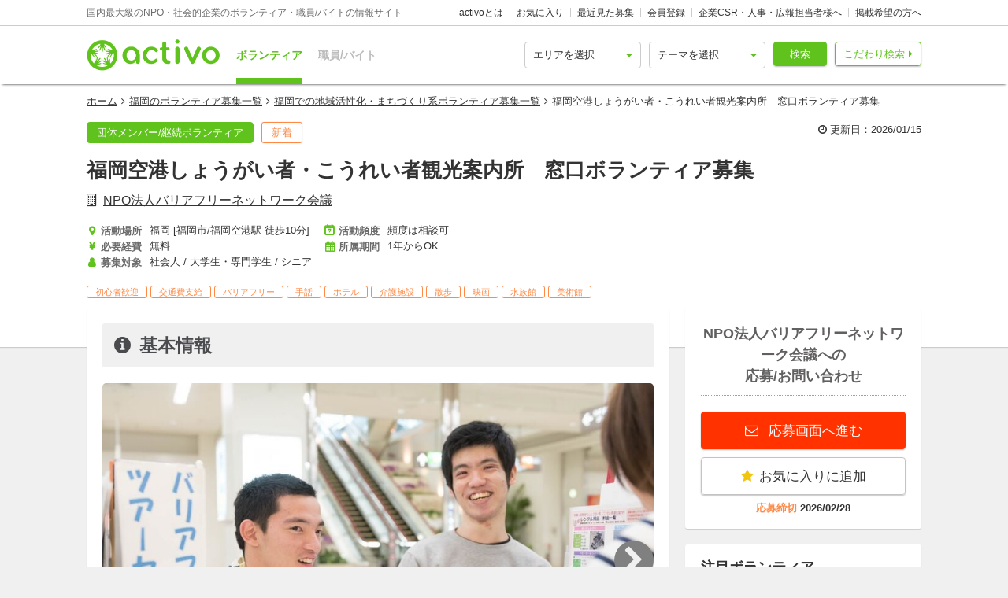

--- FILE ---
content_type: text/html; charset=utf-8
request_url: https://activo.jp/articles/75674
body_size: 23165
content:
<!DOCTYPE html>
<html>
  <head><script>(function(w,i,g){w[g]=w[g]||[];if(typeof w[g].push=='function')w[g].push(i)})
(window,'GTM-W356TSX','google_tags_first_party');</script><script>(function(w,d,s,l){w[l]=w[l]||[];(function(){w[l].push(arguments);})('set', 'developer_id.dYzg1YT', true);
		w[l].push({'gtm.start':new Date().getTime(),event:'gtm.js'});var f=d.getElementsByTagName(s)[0],
		j=d.createElement(s);j.async=true;j.src='/cxlm/';
		f.parentNode.insertBefore(j,f);
		})(window,document,'script','dataLayer');</script>
    <script src="//static.activo.jp/assets/rails_ujs-342ea7373c1ff5c62c78ea3d6b2ee963d959693356c8b8352f921dbd6ce228f3.js"></script>
    <script async='async' src='https://flux-cdn.com/client/activo/activo.min.js'></script><script type='text/javascript'>window.pbjs = window.pbjs || {que: []};</script><script type='text/javascript'>
                 var pbFlux = pbFlux || {};
                 pbFlux.bidderTimeout = 1500;
               </script><script async='async' src='https://securepubads.g.doubleclick.net/tag/js/gpt.js'></script><script type='text/javascript'>window.googletag = window.googletag || {cmd: []};</script><script type='text/javascript'>
              window.fluxtag = {
                intersectionObserver: null,
                lazyAdUnits: [],
                lazyOption: { rootMargin: window.screen.height * 2 + 'px' },
                readyBids: {
                  prebid: false,
                  amazon: false,
                  google: false,
                },
                failSafeTimeout: 3e3,
                isFn: function (object) {
                  var _t = 'Function';
                  var toString = Object.prototype.toString;
                  return toString.call(object) === '[object ' + _t + ']';
                },
                launchAdServer: function () {
                  if (!fluxtag.readyBids.prebid || !fluxtag.readyBids.amazon) {
                    return;
                  }
                  fluxtag.requestAdServer();
                },
                requestAdServer: function () {
                  if (!fluxtag.readyBids.google) {
                    fluxtag.readyBids.google = true;
                    googletag.cmd.push(function () {
                      if (!!pbjs.setTargetingForGPTAsync && fluxtag.isFn(pbjs.setTargetingForGPTAsync)) {
                        pbjs.que.push(function () {
                          pbjs.setTargetingForGPTAsync();
                        });
                      }
                      googletag.pubads().refresh();
                    });
                  }
                },
                renderAds: function (lines) {
                  googletag.cmd.push(function () {
                    var refreshLines = [];
                    var params = (function () {
                      var readyBids = {
                        amazon: false,
                        google: false,
                        prebid: false,
                      };
                      var refreshSlots = [];
                      var apsSlots = [];
                      var divIds = [];
                      var apsDivIds = [];
                      var definedSlots = [];
                      var displayDivIds = [];

                      googletag.pubads().getSlots().forEach(function (slot) {
                        definedSlots[slot.getSlotElementId()] = slot;
                      });
                      for (var i = 0; i < lines.length; i++) {
                        var divId = lines[i].divId;
                        var adUnitCode = lines[i].code;
                        var sizes = lines[i].sizes;
                        var isAps = lines[i].isAps || false;
                        refreshLines.push({
                          code: adUnitCode,
                          size: sizes,
                          id: divId,
                        });
                        if (definedSlots[divId]) {
                          refreshSlots.push(definedSlots[divId]);
                        } else {
                          refreshSlots.push(
                            googletag.defineSlot(adUnitCode, sizes, divId).addService(googletag.pubads())
                          );
                          displayDivIds.push(divId);
                        }
                        divIds.push(divId);
                        if (isAps) {
                          apsSlots.push({
                            slotID: divId,
                            slotName: adUnitCode,
                            sizes: sizes.filter(function(size) {
                              return size !== 'fluid';
                            }),
                          });
                          apsDivIds.push(divId);
                        }
                      }
                      if (apsSlots.length === 0) {
                        readyBids.amazon = true;
                      }
                      var adServerSend = function () {
                        if (!readyBids.amazon || !readyBids.prebid) {
                          return;
                        }
                        if (!readyBids.google) {
                          readyBids.google = true;
                          for (var i = 0; i < displayDivIds.length; i++) {
                            googletag.display(displayDivIds[i]);
                          }
                          if (!!pbjs.setTargetingForGPTAsync && fluxtag.isFn(pbjs.setTargetingForGPTAsync)) {
                            pbjs.que.push(function () {
                              pbjs.setTargetingForGPTAsync(divIds);
                            });
                          }
                          if (apsSlots.length > 0 && !!window.apstag && fluxtag.isFn(window.apstag.fetchBids)) {
                            window.apstag.setDisplayBids(apsDivIds);
                          }
                          googletag.pubads().refresh(refreshSlots);
                        }
                      };
                      var apsCallback = function () {
                        readyBids.amazon = true;
                        adServerSend();
                      };
                      var prebidCallback = function () {
                        readyBids.prebid = true;
                        adServerSend();
                      };
                      setTimeout(function () {
                        readyBids.amazon = true;
                        readyBids.prebid = true;
                        adServerSend();
                      }, 3000);

                      return {
                        aps: {
                          slots: apsSlots,
                          callback: apsCallback,
                        },
                        prebid: {
                          callback: prebidCallback,
                        },
                      };
                    })();
                    if (!!window.pbFlux && window.pbFlux.refresh && fluxtag.isFn(window.pbFlux.refresh)) {
                      pbjs.que.push(function () {
                        pbFlux.refresh({
                          lines: refreshLines,
                          callback: params.prebid.callback,
                          timeout: 2000,
                        });
                      });
                    } else {
                      params.prebid.callback();
                    }

                    if (params.aps.slots.length > 0 && !!window.apstag && fluxtag.isFn(window.apstag.fetchBids)) {
                      window.apstag.fetchBids(
                        {
                          slots: params.aps.slots,
                          timeout: 15e2,
                        },
                        function (bids) {
                          params.aps.callback();
                        }
                      );
                    } else {
                      params.aps.callback();
                    }
                  });
                },
                enableLazyLoad: function (lines) {
                  if (!fluxtag.intersectionObserver) {
                    var options = {
                      root: null,
                      rootMargin: fluxtag.lazyOption.rootMargin,
                      threshold: [1],
                    };
                    var handleIntersect = function (entries, observer) {
                      entries.forEach(function (entry) {
                        if (entry.isIntersecting) {
                          var divId = entry.target.id;
                          fluxtag.renderAds(fluxtag.lazyAdUnits[divId]);
                          fluxtag.intersectionObserver.unobserve(entry.target);
                        }
                      });
                    };
                    fluxtag.intersectionObserver = new IntersectionObserver(
                      handleIntersect,
                      options
                    );
                    var observe = (function (lines) {
                      return function () {
                        lines.map(function (line, i) {
                          var el = document.getElementById(line.divId);
                          if (!!el) {
                            fluxtag.intersectionObserver.observe(el);
                            fluxtag.lazyAdUnits[line.divId] = [Object.assign({}, line)];
                          }
                        });
                      }
                    })(lines);
                    if (document.readyState === 'loading') {
                      document.addEventListener('DOMContentLoaded', observe);
                    } else {
                        observe();
                    }
                  } else {
                      fluxtag.renderAds(lines);
                  }
                }
              };
              </script><script type='text/javascript'>
              ! function (a9, a, p, s, t, A, g) {
                if (a[a9]) return;
                  function q(c, r) {
                    a[a9]._Q.push([c, r])
                  }
                  a[a9] = {
                    init: function () {
                      q('i', arguments)
                    },
                    fetchBids: function () {
                      q('f', arguments)
                    },
                    setDisplayBids: function () {},
                    targetingKeys: function () {
                      return []
                    },
                    _Q: []
                  };
                  A = p.createElement(s);
                  A.async = !0;
                  A.src = t;
                  g = p.getElementsByTagName(s)[0];
                  g.parentNode.insertBefore(A, g)
                }('apstag', window, document, 'script', '//c.amazon-adsystem.com/aax2/apstag.js');
                apstag.init({
                  pubID: '041d332e-f8a1-4364-ab5a-fd9d9143afa2',
                  adServer: 'googletag',
                  bidTimeout: 1e3
                });
                </script><script type='text/javascript'>
             googletag.cmd.push(function () {
              googletag.pubads().disableInitialLoad();
            googletag.pubads().setTargeting('g',["communitydevelopment", "welfare"]).setTargeting('a',["fukuoka"]).setTargeting('p',["member_of_society", "college_students", "senior"]).setTargeting('u',["108494"]).setTargeting('path','/articles/75674');
             googletag.enableServices();
            var notLazyLines = [{
      code: '/21965719277/activo_pc_article_main_top',
      sizes: [[728, 90]],
      divId: 'div-gpt-ad-activo_pc_article_main_top',
      isAps: true,
    }];window.fluxtag.renderAds(notLazyLines);var lazyLines = [{
      code: '/21965719277/activo_pc_article_main_middle',
      sizes: [[728, 90]],
      divId: 'div-gpt-ad-activo_pc_article_main_middle',
      isAps: true,
    },{
      code: '/21965719277/activo_pc_article_side_top',
      sizes: [[300, 250], [300, 600], "fluid"],
      divId: 'div-gpt-ad-activo_pc_article_side_top',
      isAps: true,
    },];
                  window.fluxtag.enableLazyLoad(lazyLines);googletag.pubads().collapseEmptyDivs();
             });
             </script>
    <meta content="IE=edge" http-equiv="X-UA-Compatible">
    <meta name="last-updated" content="2026/01/22 23:37">
    <link href='//static.activo.jp/assets/fontawesome-webfont-2adefcbc041e7d18fcf2d417879dc5a09997aa64d675b7a3c4b6ce33da13f3fe.woff2' rel='preload' as='font' type='font/woff2' crossorigin /><link href='//static.activo.jp/assets/material-icons-regular-6ef400218c049f35a1c5697d1149b55019994e21031c80fb615ebb4a0fb0fce1.woff2' rel='preload' as='font' type='font/woff2' crossorigin />
    <link href="https://tpc.googlesyndication.com/" rel="dns-prefetch"></link><link href="https://googleads.g.doubleclick.net/" rel="dns-prefetch"></link><link href="https://cm.g.doubleclick.net/" rel="dns-prefetch"></link><link href="https://www.gstatic.com/" rel="dns-prefetch"></link><link href="https://fonts.gstatic.com/" rel="dns-prefetch"></link><link href="https://www.googletagmanager.com/" rel="preconnect dns-prefetch"></link><link href="https://www.google-analytics.com/" rel="preconnect dns-prefetch"></link><meta http-equiv="x-dns-prefetch-control" content="on"></meta>
    <!-- Optimize Next -->
<script>(function(p,r,o,j,e,c,t,g){
p['_'+t]={};g=r.createElement('script');g.src='https://www.googletagmanager.com/gtm.js?id=GTM-'+t;r[o].prepend(g);
g=r.createElement('style');g.innerText='.'+e+t+'{visibility:hidden!important}';r[o].prepend(g);
r[o][j].add(e+t);setTimeout(function(){if(r[o][j].contains(e+t)){r[o][j].remove(e+t);p['_'+t]=0}},c)
})(window,document,'documentElement','classList','loading',2000,'PP88NC8C')</script>
<!-- End Optimize Next -->

    <script>window.dataLayer = window.dataLayer || [];</script><script>dataLayer.push({'genre_status': 'communitydevelopment,welfare','tag_status': 'disabled','area_status': 'fukuoka','position_status': 'member_of_society,college_students,senior','kind': 'member'});</script>
<!-- Google Tag Manager -->
<script>(function(w,d,s,l,i){w[l]=w[l]||[];w[l].push({'gtm.start':
new Date().getTime(),event:'gtm.js'});var f=d.getElementsByTagName(s)[0],
j=d.createElement(s),dl=l!='dataLayer'?'&l='+l:'';j.async=true;j.src=
'https://www.googletagmanager.com/gtm.js?id='+i+dl;f.parentNode.insertBefore(j,f);
})(window,document,'script','dataLayer','GTM-W356TSX');</script>
<!-- End Google Tag Manager -->

    <title>福岡空港しょうがい者・こうれい者観光案内所　窓口ボランティア募集 by NPO法人バリアフリーネットワーク会議</title>
<meta name="description" content="福岡空港しょうがい者・こうれい者観光案内所は、令和元年11月15日に福岡国際空港内に新しく開設されました。それに伴い、現在、無償の窓口ボランティアを募集しております。｜福岡空港しょうがい者・こうれい者観光案内　　観光窓口ボランティア（無償）募集要項【ボランティアの活動内容】 ...">
<meta name="keywords" content="ボランティア npo法人バリアフリーネットワーク会議">
<meta property="og:title" content="福岡空港しょうがい者・こうれい者観光案内所　窓口ボランティア募集 by NPO法人バリアフリーネットワーク会議">
<meta property="og:type" content="website">
<meta property="og:url" content="https://activo.jp/articles/75674">
<meta property="og:image" content="https://static.activo.jp/imgs/2019/10/main_a5ad95db17-2793.jpg">
<meta property="og:description" content="福岡空港しょうがい者・こうれい者観光案内所は、令和元年11月15日に福岡国際空港内に新しく開設されました。それに伴い、現在、無償の窓口ボランティアを募集しております。｜福岡空港しょうがい者・こうれい者観光案内　　観光窓口ボランティア（無償）募集要項【ボランティアの活動内容】 ...">
<meta name="twitter:card" content="summary_large_image">
<meta name="twitter:site" content="@activo_npo">
    <link href="https://activo.jp/articles/75674" rel="canonical" />
    <link rel="stylesheet" href="//static.activo.jp/assets/pc_application-c8983ba9f6cb2deb144a548555d4839547843e7b0a2078d72dce93763bbf3830.css" media="all" />
    <link rel="alternate" type="application/rss+xml" title="RSS" href="https://activo.jp/feed.rss" />
    <link rel="icon" type="image/x-icon" href="//static.activo.jp/assets/favicon-8ffc9b43fcb7d7c34371cb633c4c439863be2c3c32c954dc0465846c9ab42c27.ico" />
    <script>
//<![CDATA[
window.gon={};gon.article_id=75674;gon.user_facebook_url="https://www.facebook.com/okinawa.barifuri";gon.user_twitter_account="udc_f_airport";
//]]>
</script>
    <meta name="facebook-domain-verification" content="5039c7syg6bemqly3vznfbxvv07i4m" />
  </head>
  <body class="articles show pc ">
    <!-- Google Tag Manager (noscript) -->
<noscript><iframe src="https://www.googletagmanager.com/ns.html?id=GTM-W356TSX"
height="0" width="0" style="display:none;visibility:hidden"></iframe></noscript>
<!-- End Google Tag Manager (noscript) -->

    
    <div id="fb-root"></div>
    
    <header id='m_header' class='jsMainHeader'>

  <div class='headerTop'>
    <div class='l_wrapper'>
      <span class='activoDesc'>国内最大級のNPO・社会的企業のボランティア・職員/バイトの情報サイト</span>
      <ul class='activoMenu clearFix'>
        <li><a href="/about">activoとは</a></li>
        <li><a id="jsHeaderBookmark" rel="nofollow" href="/bookmark">お気に入り</a></li>
        <li><a rel="nofollow" href="/recent">最近見た募集</a></li>
        <li><a id="jsHeaderRegister" rel="modal:open" href="#new_person_registration_Modal">会員登録</a></li>
        <li><a href="/for_company">企業CSR・人事・広報担当者様へ</a></li>
        <li><a href="/register">掲載希望の方へ</a></li>
      </ul>
    </div>
  </div>

  <div class='headerBottom'>
    <div class='l_wrapper'>
      <a class="activoLogo" href="/">
        <img alt="国内最大級のNPO・社会的企業のボランティア・職員/バイトの情報サイト「activo」" width="169.5" height="40" src="//static.activo.jp/assets/logo-71a0a89a4febb321db3f6bec89735fbf8f97051ca3147f95c4b198e020f2137b.png" />
</a>      <ul class='largeKind'>
        <li><a class="isCurrent" href="/">ボランティア</a></li>
        <li><a class="" href="/job">職員/バイト</a></li>
      </ul>

      <a class="headerDetailSearch p_btn isSub p_triangle isRight" href="/detail_search">こだわり検索</a>
      <form class="quickSearch jsCleanForm jsReplaceSearchBtnHeader" data-vol-or-job="volunteer" action="/searchresult" accept-charset="UTF-8" method="get">
        <select name="area[]" id="area_" class="isGreen"><option value="">エリアを選択</option><option name="online" value="online">オンライン</option>
<option name="abroadarea" value="abroad">海外</option>
<option name="hokkaido" value="1">北海道</option>
<option name="aomori" value="2">青森</option>
<option name="iwate" value="3">岩手</option>
<option name="miyagi" value="4">宮城</option>
<option name="akita" value="5">秋田</option>
<option name="yamagata" value="6">山形</option>
<option name="fukushima" value="7">福島</option>
<option name="ibaraki" value="8">茨城</option>
<option name="tochigi" value="9">栃木</option>
<option name="gunma" value="10">群馬</option>
<option name="saitama" value="11">埼玉</option>
<option name="chiba" value="12">千葉</option>
<option name="tokyo" value="13">東京</option>
<option name="kanagawa" value="14">神奈川</option>
<option name="nigata" value="15">新潟</option>
<option name="toyama" value="16">富山</option>
<option name="ishikawa" value="17">石川</option>
<option name="fukui" value="18">福井</option>
<option name="yamanashi" value="19">山梨</option>
<option name="nagano" value="20">長野</option>
<option name="gifu" value="21">岐阜</option>
<option name="shizuoka" value="22">静岡</option>
<option name="aichi" value="23">愛知</option>
<option name="mie" value="24">三重</option>
<option name="wakayama" value="25">和歌山</option>
<option name="shiga" value="26">滋賀</option>
<option name="kyoto" value="27">京都</option>
<option name="osaka" value="28">大阪</option>
<option name="hyogo" value="29">兵庫</option>
<option name="nara" value="30">奈良</option>
<option name="tokushima" value="31">徳島</option>
<option name="kagawa" value="32">香川</option>
<option name="ehime" value="33">愛媛</option>
<option name="kochi" value="34">高知</option>
<option name="yamaguchi" value="35">山口</option>
<option name="tottori" value="36">鳥取</option>
<option name="shimane" value="37">島根</option>
<option name="okayama" value="38">岡山</option>
<option name="hiroshima" value="39">広島</option>
<option name="fukuoka" value="40">福岡</option>
<option name="saga" value="41">佐賀</option>
<option name="nagasaki" value="42">長崎</option>
<option name="kumamoto" value="43">熊本</option>
<option name="oita" value="44">大分</option>
<option name="miyazaki" value="45">宮崎</option>
<option name="kagoshima" value="46">鹿児島</option>
<option name="okinawa" value="47">沖縄</option></select>
        <select name="genre[]" id="genre_" class="isGreen"><option value="">テーマを選択</option><option name="international" value="1">国際</option>
<option name="children" value="2">こども・教育</option>
<option name="disaster" value="3">震災・災害</option>
<option name="communitydevelopment" value="4">地域活性化・まちづくり</option>
<option name="environment" value="5">環境・農業</option>
<option name="penury" value="6">貧困・人権</option>
<option name="welfare" value="7">福祉・障がい・高齢者</option>
<option name="culture" value="8">スポーツ・アート・文化</option>
<option name="support" value="9">中間支援</option>
<option name="others" value="10">その他</option>
<option name="medicalcare" value="11">医療・保険</option>
<option name="animal" value="12">動物愛護</option></select>
        <button type="submit" class="p_btn isMain">検索</button>
</form>    </div>
  </div>

</header>

    <div id="jsFlashZone" class="flashZone">
</div>
      
  <nav class='articlesMenu stickyMenu'>
  <ol class="l_wrapper">
    <li>
      <a class="jsScroll" href="#jsHeadingInfo">基本情報</a>
    </li>
    <li>
      <a class="jsScroll" href="#jsHeadingDetail">募集詳細</a>
    </li>
    <li>
      <a class="jsScroll" href="#jsHeadingExperience">体験談・雰囲気</a>
    </li>
    <li>
      <a class="jsScroll" href="#jsHeadingCompany">法人情報</a>
    </li>
  </ol>
</nav>

  <main id="gtmArticle" class="jsMain " data-gtm-ecommerce-item-id='75674' data-gtm-ecommerce-item-name='福岡空港しょうがい者・こうれい者観光案内所　窓口ボランティア募集' data-gtm-ecommerce-item-brand='NPO法人バリアフリーネットワーク会議' data-gtm-ecommerce-item-category='ボランティア' data-gtm-ecommerce-item-category2='npo' data-gtm-ecommerce-item-category3='member' data-gtm-ecommerce-currency='JPY' data-gtm-ecommerce-price='0' data-gtm-ecommerce-activity-fee='800' data-gtm-ecommerce-genre='communitydevelopment,welfare' data-gtm-ecommerce-target-positions='member_of_society,college_students,senior' data-gtm-ecommerce-working-form='' data-gtm-ecommerce-character='beginner,transportation_cost' data-gtm-ecommerce-work-location='福岡_福岡市' data-gtm-ecommerce-work-location-prefecture='福岡' data-gtm-ecommerce-is-online-available='不可' data-gtm-ecommerce-activity-style='頻度は相談可,1年からOK' data-gtm-ecommerce-is-promotion='false'>

    <div class='articleMainVisual class_a'>
      <div class='l_wrapper'>
        <ol class="p_breadCrumbsNav "><li><a href="/">ホーム</a></li><i class="fa fa-angle-right" aria-hidden="true"></i><li><a href="/fukuoka">福岡のボランティア募集一覧</a></li><i class="fa fa-angle-right" aria-hidden="true"></i><li><a href="/fukuoka/communitydevelopment">福岡での地域活性化・まちづくり系ボランティア募集一覧</a></li><i class="fa fa-angle-right" aria-hidden="true"></i><li class="current">福岡空港しょうがい者・こうれい者観光案内所　窓口ボランティア募集</li></ol><script type="application/ld+json">
//<![CDATA[
{"@context":"https://schema.org/","@type":"BreadcrumbList","itemListElement":[{"@type":"ListItem","position":1,"item":{"@id":"https://api.activo.jp/","name":"ホーム"}},{"@type":"ListItem","position":2,"item":{"@id":"https://api.activo.jp/fukuoka","name":"福岡のボランティア募集一覧"}},{"@type":"ListItem","position":3,"item":{"@id":"https://api.activo.jp/fukuoka/communitydevelopment","name":"福岡での地域活性化・まちづくり系ボランティア募集一覧"}},{"@type":"ListItem","position":4,"item":{"@id":"https://api.activo.jp/articles/75674","name":"福岡空港しょうがい者・こうれい者観光案内所　窓口ボランティア募集"}}]}
//]]>
</script>
        <div class='m_simpleArticleHeader'>
  <div class='titleHeader'>
    <div class='u_floatL'>
      <ul class="articleLabels  isBgTransparent"><a class="p_btn isMain categoryLinkTag" data-category="kind" href="/member"><li>団体メンバー/継続ボランティア</li></a><li class="p_label isAccent">新着</li></ul>
    </div>
    <div class='u_floatR'>
      <p class='updatedAt'>
        <i class='fa fa-clock-o'></i>
        更新日：2026/01/15
      </p>
    </div>
  </div>
</div>

<h1 class='isArticle'>福岡空港しょうがい者・こうれい者観光案内所　窓口ボランティア募集</h1>
  <a class="userName" href="/users/108494">NPO法人バリアフリーネットワーク会議</a>

<div class='titleFooter class_a'>
  <ul class='articleHeaderInfo'>
      <li class='basicInfoList'>
          <h4 class="p_icon isGetActivityLocations articleHeaderInfoItem">活動場所</h4>
          <div class='readmore_wrap itemContent'>
            <p id="jsReadmoreWorkingArea">福岡 [福岡市/福岡空港駅 徒歩10分]</p>
          </div>
      </li>
      <li class='basicInfoList'>
          <h4 class="p_icon isGetPrices articleHeaderInfoItem">必要経費</h4>
          <p class='itemContent'>無料</p>
      </li>
      <li class='basicInfoList'>
          <h4 class="p_icon isGetPositionsAndTargets articleHeaderInfoItem">募集対象</h4>
          <p class='js3LinesLimitBottom itemContent'>社会人 / 大学生・専門学生 / シニア</p>
      </li>
      <li class='basicInfoList'>
          <h4 class="p_icon isGetFrequents articleHeaderInfoItem">活動頻度</h4>
          <p class='itemContent'>頻度は相談可</p>
      </li>
      <li class='basicInfoList'>
          <h4 class="p_icon isGetTermsOrPeriods articleHeaderInfoItem">所属期間</h4>
          <p class='itemContent'>1年からOK</p>
      </li>
  </ul>
  <ul class="articleTags">
      <li class="tagName">初心者歓迎</li>
      <li class="tagName">交通費支給</li>
      <li class="tagName">バリアフリー</li>
      <li class="tagName">手話</li>
      <li class="tagName">ホテル</li>
      <li class="tagName">介護施設</li>
      <li class="tagName">散歩</li>
      <li class="tagName">映画</li>
      <li class="tagName">水族館</li>
      <li class="tagName">美術館</li>
  </ul>
</div>


      </div>
      <div class='articleMainBg'>
          <img alt="" src="https://static.activo.jp/imgs/2019/10/main_a5ad95db17-2793.jpg" />
        <div class='imgOverlay'></div>
      </div>
    </div>

    <div class='l_wrapper' id='jsStickyParent'>
      <div class='l_mainContent isWhite'>
        
        
        <div class='additionalContents'>
</div>

<section id="gtmArticle" data-gtm-ecommerce-item-id='75674' data-gtm-ecommerce-item-name='福岡空港しょうがい者・こうれい者観光案内所　窓口ボランティア募集' data-gtm-ecommerce-item-brand='NPO法人バリアフリーネットワーク会議' data-gtm-ecommerce-item-category='ボランティア' data-gtm-ecommerce-item-category2='npo' data-gtm-ecommerce-item-category3='member' data-gtm-ecommerce-currency='JPY' data-gtm-ecommerce-price='0' data-gtm-ecommerce-activity-fee='800' data-gtm-ecommerce-genre='communitydevelopment,welfare' data-gtm-ecommerce-target-positions='member_of_society,college_students,senior' data-gtm-ecommerce-working-form='' data-gtm-ecommerce-character='beginner,transportation_cost' data-gtm-ecommerce-work-location='福岡_福岡市' data-gtm-ecommerce-work-location-prefecture='福岡' data-gtm-ecommerce-is-online-available='不可' data-gtm-ecommerce-activity-style='頻度は相談可,1年からOK' data-gtm-ecommerce-is-promotion='false'>
  <h2 class='p_articleHeading isInfo' id="jsHeadingInfo" >基本情報</h2>
    <div class="mainPicZone">
      <div class="carousel">
        <button class="carouselButton prevButton isHidden"><i class="fa fa-chevron-left"></i></button>
        <div class="carouselTrackWrapper">
          <div class="carouselTrack">
                <li class="carouselSlide">
                  <img data-src="https://static.activo.jp/imgs/2019/10/max_a5ad95db17-2793.jpg" alt="" class="jsLazy carouselImage" src="[data-uri]" />
                </li>
                <li class="carouselSlide">
                  <img data-src="https://static.activo.jp/imgs/2020/11/max_ff68a1ec0b-IMG_3632.JPG" alt="" class="jsLazy carouselImage" src="[data-uri]" />
                </li>
                <li class="carouselSlide">
                  <img data-src="https://static.activo.jp/imgs/2025/6/max_9c1764f471-member_communitydevelopment_recruiting_75674_sub1.png" alt="" class="jsLazy carouselImage" src="[data-uri]" />
                </li>
                <li class="carouselSlide">
                  <img data-src="https://static.activo.jp/imgs/2024/9/max_e749601619-member_communitydevelopment_recruiting_75674_sub1.png" alt="" class="jsLazy carouselImage" src="[data-uri]" />
                </li>
                <li class="carouselSlide">
                  <img data-src="https://static.activo.jp/imgs/2024/5/max_f25562aeb4-123456789.png" alt="" class="jsLazy carouselImage" src="[data-uri]" />
                </li>
                <li class="carouselSlide">
                  <img data-src="https://static.activo.jp/imgs/2023/12/max_1a3d44a12b-member_communitydevelopment_recruiting_75674_sub1.jpg" alt="" class="jsLazy carouselImage" src="[data-uri]" />
                </li>
                <li class="carouselSlide">
                  <img data-src="https://static.activo.jp/imgs/2023/12/max_27371d0a52-member_communitydevelopment_recruiting_75674_sub1.jpg" alt="" class="jsLazy carouselImage" src="[data-uri]" />
                </li>
                <li class="carouselSlide">
                  <img data-src="https://static.activo.jp/imgs/2023/12/max_f3cf0dd0d1-member_communitydevelopment_recruiting_75674_sub1.jpg" alt="" class="jsLazy carouselImage" src="[data-uri]" />
                </li>
                <li class="carouselSlide">
                  <img data-src="https://static.activo.jp/imgs/2023/1/max_19eaa1ae98-FjbnVLcaYAAfwTk.jpg" alt="" class="jsLazy carouselImage" src="[data-uri]" />
                </li>
                <li class="carouselSlide">
                  <img data-src="https://static.activo.jp/imgs/2023/1/max_16ed446c4a-FkfoKuWUYAAbkvd.jpg" alt="" class="jsLazy carouselImage" src="[data-uri]" />
                </li>
                <li class="carouselSlide">
                  <img data-src="https://static.activo.jp/imgs/2022/3/max_e1a647b25f-member_communitydevelopment_recruiting_75674_sub1.jpg" alt="" class="jsLazy carouselImage" src="[data-uri]" />
                </li>
                <li class="carouselSlide">
                  <img data-src="https://static.activo.jp/imgs/2020/3/max_b66092b1b6-member_communitydevelopment_recruiting_75674_sub1.jpg" alt="" class="jsLazy carouselImage" src="[data-uri]" />
                </li>
                <li class="carouselSlide">
                  <img data-src="https://static.activo.jp/imgs/2020/3/max_126664312c-member_communitydevelopment_recruiting_75674_sub1.jpg" alt="" class="jsLazy carouselImage" src="[data-uri]" />
                </li>
                <li class="carouselSlide">
                  <img data-src="https://static.activo.jp/imgs/2020/1/max_15d641474c-member_communitydevelopment_recruiting_75674_sub1.jpg" alt="" class="jsLazy carouselImage" src="[data-uri]" />
                </li>
                <li class="carouselSlide">
                  <img data-src="https://static.activo.jp/imgs/2019/12/max_6b81a7f797-member_communitydevelopment_recruiting_75674_sub1.jpg" alt="" class="jsLazy carouselImage" src="[data-uri]" />
                </li>
                <li class="carouselSlide">
                  <img data-src="https://static.activo.jp/imgs/2019/12/max_a4e50b5bf7-member_communitydevelopment_recruiting_75674_sub1.png" alt="" class="jsLazy carouselImage" src="[data-uri]" />
                </li>
                <li class="carouselSlide">
                  <img data-src="https://static.activo.jp/imgs/2019/12/max_1e3344cf18-IMG-3038.JPG" alt="" class="jsLazy carouselImage" src="[data-uri]" />
                </li>
                <li class="carouselSlide">
                  <img data-src="https://static.activo.jp/imgs/2019/10/max_1056f46a2b-member_communitydevelopment_recruiting_75674_sub1.png" alt="" class="jsLazy carouselImage" src="[data-uri]" />
                </li>
                <li class="carouselSlide">
                  <img data-src="https://static.activo.jp/imgs/2019/10/max_88adb06abf-member_communitydevelopment_recruiting_75674_sub1.jpg" alt="" class="jsLazy carouselImage" src="[data-uri]" />
                </li>
                <li class="carouselSlide">
                  <img data-src="https://static.activo.jp/imgs/2019/10/max_997d32008a-member_communitydevelopment_recruiting_75674_sub1.jpg" alt="" class="jsLazy carouselImage" src="[data-uri]" />
                </li>
                <li class="carouselSlide">
                  <img data-src="https://static.activo.jp/imgs/2019/10/max_65bcddcc71-20161001H_D_272.jpg" alt="" class="jsLazy carouselImage" src="[data-uri]" />
                </li>
                <li class="carouselSlide">
                  <img data-src="https://static.activo.jp/imgs/2019/10/max_30e119cbd7-4110.jpg" alt="" class="jsLazy carouselImage" src="[data-uri]" />
                </li>
                <li class="carouselSlide">
                  <img data-src="https://static.activo.jp/imgs/2019/10/max_ef39b3ee09-3627.jpg" alt="" class="jsLazy carouselImage" src="[data-uri]" />
                </li>
          </div>
        </div>
          <button class="carouselButton nextButton"><i class="fa fa-chevron-right"></i></button>
          <div class="picModalBtnWrapper" data-pic-location="0">
            <a href="#74702" class="p_btn isSub picModalTrigger">写真を見る(23)</a>
          </div>
      </div>
</div>    <div id="picModal" class="picModal" style="display:none; ">
        <div class="picModalContent" id="picModalContent">
          <div class="picModalCloseWrapper">
              <button id="picModalCloseBtn"><i class='fa fa-times picModalCloseBtnText'></i></button>
          </div>
          <div class="picModalImgWrapper" id="picModalImgWrapper">
              <li class="picModalImgContainer">
                  <img data-src="https://static.activo.jp/imgs/2019/10/max_a5ad95db17-2793.jpg" alt="" class="picModalImg jsLazy" id="74702" src="[data-uri]" />
                  <p class="picModalImgText"></p>
                  <img data-src="https://static.activo.jp/imgs/2020/11/max_ff68a1ec0b-IMG_3632.JPG" alt="" class="picModalImg jsLazy" id="92130" src="[data-uri]" />
                  <p class="picModalImgText">しんようだより（北九州市身体障碍者福祉協会）10月号　掲載</p>
                  <img data-src="https://static.activo.jp/imgs/2025/6/max_9c1764f471-member_communitydevelopment_recruiting_75674_sub1.png" alt="" class="picModalImg jsLazy" id="273992" src="[data-uri]" />
                  <p class="picModalImgText">2025年4月11日西日本新聞　掲載</p>
                  <img data-src="https://static.activo.jp/imgs/2024/9/max_e749601619-member_communitydevelopment_recruiting_75674_sub1.png" alt="" class="picModalImg jsLazy" id="234101" src="[data-uri]" />
                  <p class="picModalImgText">2024年9月19日　読売新聞　掲載</p>
                  <img data-src="https://static.activo.jp/imgs/2024/5/max_f25562aeb4-123456789.png" alt="" class="picModalImg jsLazy" id="215881" src="[data-uri]" />
                  <p class="picModalImgText">2024年4月24日　東京新聞　掲載</p>
                  <img data-src="https://static.activo.jp/imgs/2023/12/max_1a3d44a12b-member_communitydevelopment_recruiting_75674_sub1.jpg" alt="" class="picModalImg jsLazy" id="195995" src="[data-uri]" />
                  <p class="picModalImgText">2023年11月24日　毎日新聞　掲載</p>
                  <img data-src="https://static.activo.jp/imgs/2023/12/max_27371d0a52-member_communitydevelopment_recruiting_75674_sub1.jpg" alt="" class="picModalImg jsLazy" id="195994" src="[data-uri]" />
                  <p class="picModalImgText">2023年11月9日　読売新聞　掲載</p>
                  <img data-src="https://static.activo.jp/imgs/2023/12/max_f3cf0dd0d1-member_communitydevelopment_recruiting_75674_sub1.jpg" alt="" class="picModalImg jsLazy" id="195993" src="[data-uri]" />
                  <p class="picModalImgText">2023年11月24日　西日本新聞　掲載</p>
                  <img data-src="https://static.activo.jp/imgs/2023/1/max_19eaa1ae98-FjbnVLcaYAAfwTk.jpg" alt="" class="picModalImg jsLazy" id="152591" src="[data-uri]" />
                  <p class="picModalImgText">2022年12月8日　西日本新聞　掲載</p>
                  <img data-src="https://static.activo.jp/imgs/2023/1/max_16ed446c4a-FkfoKuWUYAAbkvd.jpg" alt="" class="picModalImg jsLazy" id="152590" src="[data-uri]" />
                  <p class="picModalImgText">2022年12月16日　朝日新聞　掲載</p>
                  <img data-src="https://static.activo.jp/imgs/2022/3/max_e1a647b25f-member_communitydevelopment_recruiting_75674_sub1.jpg" alt="" class="picModalImg jsLazy" id="120167" src="[data-uri]" />
                  <p class="picModalImgText">観光庁心のバリアフリー認定</p>
                  <img data-src="https://static.activo.jp/imgs/2020/3/max_b66092b1b6-member_communitydevelopment_recruiting_75674_sub1.jpg" alt="" class="picModalImg jsLazy" id="82243" src="[data-uri]" />
                  <p class="picModalImgText">2020年3月23日　毎日新聞　掲載</p>
                  <img data-src="https://static.activo.jp/imgs/2020/3/max_126664312c-member_communitydevelopment_recruiting_75674_sub1.jpg" alt="" class="picModalImg jsLazy" id="81925" src="[data-uri]" />
                  <p class="picModalImgText">2020年3月12日　西日本新聞　掲載</p>
                  <img data-src="https://static.activo.jp/imgs/2020/1/max_15d641474c-member_communitydevelopment_recruiting_75674_sub1.jpg" alt="" class="picModalImg jsLazy" id="79106" src="[data-uri]" />
                  <p class="picModalImgText">2020年1月24日　西日本新聞　掲載</p>
                  <img data-src="https://static.activo.jp/imgs/2019/12/max_6b81a7f797-member_communitydevelopment_recruiting_75674_sub1.jpg" alt="" class="picModalImg jsLazy" id="76773" src="[data-uri]" />
                  <p class="picModalImgText">2019年11月23日　西日本新聞　掲載</p>
                  <img data-src="https://static.activo.jp/imgs/2019/12/max_a4e50b5bf7-member_communitydevelopment_recruiting_75674_sub1.png" alt="" class="picModalImg jsLazy" id="76772" src="[data-uri]" />
                  <p class="picModalImgText">2019年11月16日　毎日新聞　掲載</p>
                  <img data-src="https://static.activo.jp/imgs/2019/12/max_1e3344cf18-IMG-3038.JPG" alt="" class="picModalImg jsLazy" id="76771" src="[data-uri]" />
                  <p class="picModalImgText">到着口北　ロビーにあります</p>
                  <img data-src="https://static.activo.jp/imgs/2019/10/max_1056f46a2b-member_communitydevelopment_recruiting_75674_sub1.png" alt="" class="picModalImg jsLazy" id="74717" src="[data-uri]" />
                  <p class="picModalImgText">2019年8月19日　毎日新聞　夕刊掲載</p>
                  <img data-src="https://static.activo.jp/imgs/2019/10/max_88adb06abf-member_communitydevelopment_recruiting_75674_sub1.jpg" alt="" class="picModalImg jsLazy" id="74716" src="[data-uri]" />
                  <p class="picModalImgText">2019年8月26日　読売新聞　掲載</p>
                  <img data-src="https://static.activo.jp/imgs/2019/10/max_997d32008a-member_communitydevelopment_recruiting_75674_sub1.jpg" alt="" class="picModalImg jsLazy" id="74703" src="[data-uri]" />
                  <p class="picModalImgText">福岡国際空港外観イメージ</p>
                  <img data-src="https://static.activo.jp/imgs/2019/10/max_65bcddcc71-20161001H_D_272.jpg" alt="" class="picModalImg jsLazy" id="74710" src="[data-uri]" />
                  <p class="picModalImgText"></p>
                  <img data-src="https://static.activo.jp/imgs/2019/10/max_30e119cbd7-4110.jpg" alt="" class="picModalImg jsLazy" id="74713" src="[data-uri]" />
                  <p class="picModalImgText"></p>
                  <img data-src="https://static.activo.jp/imgs/2019/10/max_ef39b3ee09-3627.jpg" alt="" class="picModalImg jsLazy" id="74714" src="[data-uri]" />
                  <p class="picModalImgText"></p>
                <div class='actionButtons subActionButtonsWithDescription'>
  <div class="contactButtonAndBookmarkContainer">
    <div class='contactButton'>
        <a class="p_btn isLarge isRedAccent isApply isWide" rel="nofollow" href="/entry/75674">
          応募画面へ進む
</a>      <div class="jsUserPresenceSummary" data-article-id="75674"></div>
    </div>
    <div class="p_bookmarkBehavior jsBookmark" data-id='75674'>
      <form class="button_to" method="post" action="/articles/75674/bookmarks" data-remote="true"><button class="p_btn isLarge isBookmark bookmarkAdd isWide" type="submit">
        <i class="fa fa-star" aria-hidden="true"></i>お気に入りに追加
</button><input type="hidden" name="authenticity_token" value="QJmZUregSzR8AhZZyguVaKHuSWMzLITlmuJC2YsVafxYc4eHirjNQllfR8SbBF2Vtmgktk9KkWPfXt82Sw7eDw" autocomplete="off" /></form>      <form class="button_to" method="post" action="/articles/75674/bookmark" data-remote="true"><input type="hidden" name="_method" value="delete" autocomplete="off" /><button class="p_btn isLarge isWide isBookmark bookmarkRemove" type="submit">
        <i class="fa fa-times" aria-hidden="true"></i>お気に入り削除
</button><input type="hidden" name="authenticity_token" value="yeMcwZJqeRY6EnpR15rLQ2Hje4phmBVXbLxBIoVX6GjpZyiHFcJNIxtDyDyiyWokbLFSaPWaIaG2g20HO5OjGg" autocomplete="off" /></form>    </div>
  </div>
</div>


              </li>
          </div>
        </div>
    </div>

  <div class="descriptionZone">
    <p><p class="">福岡空港しょうがい者・こうれい者観光案内所は、令和元年11月15日に福岡国際空港内に新しく開設されました。それに伴い、現在、無償の窓口ボランティアを募集しております。</p></p>
</div>
  <div id='div-gpt-ad-activo_pc_article_main_top' class='p_adZone adPcMain'></div>
  
<table class = 'm_infoTable clearFix'>
      <tr class='isGenres '>
        <th>活動テーマ</th>
        <td>
          <ul class='clearFix'>
              <a class="p_btn isSub categoryLinkTag" data-category="genre" href="/communitydevelopment">
                <li>地域活性化・まちづくり</li>
</a>              <a class="p_btn isSub categoryLinkTag" data-category="genre" href="/welfare">
                <li>福祉・障がい・高齢者</li>
</a>          </ul>
            <ul class='clearFix isTags'>
                <a class="p_tag categoryLinkTag" data-category="tag" href="/disabled">
                  <li>バリアフリー</li>
</a>            </ul>
        </td>
      </tr>
      <tr class='isGetActivityLocations '>
        <th>活動場所</th>
        <td>
          <p class='dataZone'> <a href='/fukuoka' class='p_btn isSub categoryLinkTag' data-category='area'>福岡</a> <a href='/hukuokasi' class='p_btn isSub categoryLinkTag' data-category='area'>福岡市</a> 福岡県福岡市博多区大字下臼井７７８−１ (<a href='/activity_locations/map/11294' rel='modal:open' class='jsModalAppear p_mapLink'>地図</a>)<span class='accessInfo'><strong>アクセス</strong>福岡空港駅 徒歩10分</span></p><p class='placeDescription'>福岡空港国内線ターミナルビル1F　到着口北　ロビー</p>
        </td>
      </tr>
      <tr class='isGetPrices '>
        <th>必要経費</th>
        <td>
          <p class="dataZone">無料</p><p class="getDesc ">無償ボランティアです。一日一律1,000円の交通費を支給します。</p>
        </td>
      </tr>
      <tr class='isGetTermsAndFrequents '>
        <th>所属期間/頻度</th>
        <td>
          <p class='dataZone'>活動頻度：頻度は相談可<br />所属期間：1年からOK</p><p class="getDesc ">月に1日以上、1回3時間以上、窓口ボランティアに入ることができる方、シフト制<br /><br />案内所開所時間　10：00-18：00（年中無休）</p>
        </td>
      </tr>
      <tr class='isRemarkablePoints '>
        <th>注目ポイント</th>
        <td>
          <ul>
                <li>令和元年11月15日開所しました。</li>
                <li>空港にある同種の案内所として、国内で2例目です。</li>
                <li>観光案内だけでなく、観光地先で利用できる車いすやベビーカーを貸出しています。</li>
          </ul>
        </td>
      </tr>
      <tr class='isPositions '>
        <th>募集対象</th>
        <td>
              <a class="p_btn isSub categoryLinkTag isActive" data-category="position" href="/member_of_society">
      <li>社会人</li>
</a>    <a class="p_btn isSub categoryLinkTag isActive" data-category="position" href="/college_students">
      <li>大学生・専門学生</li>
</a>    <a class="p_btn isSub categoryLinkTag isActive" data-category="position" href="/senior">
      <li>シニア</li>
</a><p class='u_marTop20'>18歳以上（高校生不可）</p>

        </td>
      </tr>
      <tr class='isParticipationNumber '>
        <th>募集人数</th>
        <td>
          <p>5名</p>
        </td>
      </tr>
      <tr class='isCharacteristics class_a '>
        <th>特徴</th>
        <td>
          <ul>
                <a class="p_btn isSub categoryLinkTag" data-category="characteristic" href="/beginner">
                  <li>初心者歓迎</li>
</a>                <a class="p_btn isSub categoryLinkTag" data-category="characteristic" href="/transportation_cost">
                  <li>交通費支給</li>
</a>          </ul>
        </td>
      </tr>
      <tr class='isApplyLink '>
        <th>応募方法</th>
        <td>
          <p><a href="/entry/75674">こちらのページ</a>から応募してください。</p>
        </td>
      </tr>


</table>


</section>
<div class='actionButtons subActionButtonsWithDescription'>
  <div class="contactButtonAndBookmarkContainer">
    <div class='contactButton'>
        <a class="p_btn isLarge isRedAccent isApply isWide" rel="nofollow" href="/entry/75674">
          応募画面へ進む
</a>      <div class="jsUserPresenceSummary" data-article-id="75674"></div>
    </div>
    <div class="p_bookmarkBehavior jsBookmark" data-id='75674'>
      <form class="button_to" method="post" action="/articles/75674/bookmarks" data-remote="true"><button class="p_btn isLarge isBookmark bookmarkAdd isWide" type="submit">
        <i class="fa fa-star" aria-hidden="true"></i>お気に入りに追加
</button><input type="hidden" name="authenticity_token" value="GcEwsQzEOlrtA59oNubzbwWcMgZoWwYvwgKHk2SxT3gBKy5kMdy8LMhezvVn6TuSEhpf0xQ9E6mHvhp8pKr4iw" autocomplete="off" /></form>      <form class="button_to" method="post" action="/articles/75674/bookmark" data-remote="true"><input type="hidden" name="_method" value="delete" autocomplete="off" /><button class="p_btn isLarge isWide isBookmark bookmarkRemove" type="submit">
        <i class="fa fa-times" aria-hidden="true"></i>お気に入り削除
</button><input type="hidden" name="authenticity_token" value="jbUyukg1P-1pDkshJkpreLrcimoiz-SXjbUwWWRNa9CtMQb8z50L2Ehf-UxTGcoft46jiLbN0GFXihx82okgog" autocomplete="off" /></form>    </div>
  </div>
</div>


<div id='div-gpt-ad-activo_pc_article_main_middle' class='p_adZone adPcMain'></div>
<div class='additionalContents'>
</div>
  <section>
    <h2 class='p_articleHeading isDetail' id="jsHeadingDetail" >募集詳細</h2>
    
    <div class='m_entryZone readmore_wrap'>
      <div id='' class='readmoreDetail'>
        <p><h3><strong>福岡空港しょうがい者・こうれい者観光案内</strong></h3><h3><strong>　　観光窓口ボランティア（無償）募集要項</strong></h3><p>【ボランティアの活動内容】</p><p> ・しょうがい者こうれい者観光案内所の窓口業務</p><p> 　　➡窓口にて、車いす・ベビーカーの車いす・ベビーカーの予約受付/貸出</p><p>　　　旅行紹介、旅行相談、バリアフリー状況の問い合わせ、日報・相談記録の作成、レンタル票の作成</p><p><br></p><p><br></p><p>【活動場所】 福岡空港国内線ターミナルビル1F到着口北ロビー</p><p><br></p><p>【活動期間】 令和元年11月15日開所以降毎日（年中無休）</p><p><br></p><p>【活動時間】 窓口開所時間（10：00-18：00）</p><p><br></p><p>【参加形態】シフト制（1回3時間以上、1か月1日以上シフト登録可能な方、原則一か月前事前シフト登録制）</p><p>　　　　　　原則10：00-14：00、14：00-18：00の2交代制</p><p> 　　　　　　概ね一か月前に、シフト可能日と可能時間を登録し、シフト表を基に活動</p><p><br></p><p>【募集人数】 ５名程度</p><p><br></p><p>【参加条件（以下のすべてを満たす方）】</p><p> 　　　・18歳以上（高校生不可）</p><p>　　　・観光バリアフリーに関して興味がある方</p><p>　　　・法人が主催（もしくは紹介する）バリアフリー研修等が受講できる方</p><p><br></p><p><br></p><p><br></p><p>【交通費の支給】 有り一律1日1,000円（※研修中は交通費の支給がありません。）</p><p><br></p><p>【その他】空港内勤務者専用休憩室利用可、空港内勤務者専用食堂利用可、法人ボランティア保険適用</p><p><br></p><p>【問い合わせ先】</p><p>　電話：０９２－６２４－０８８８</p><p><br></p><p><br></p><h3>福岡空港しょうがい者・こうれい者観光案内所　開所プロジェクト</h3><p>はじめまして、NPO法人「バリアフリーネットワーク会議」代表の親川修と申します。沖縄県の中部・沖縄市を拠点に児童デイ、就労支援施設、生活介護施設などの運営に携わり、平成19年には「那覇空港しょうがい者・こうれい者観光案内所」を開設しました。</p><p>「那覇空港しょうがい者・こうれい者観光案内所」は、旅行に制約がある方のための観光案内所です。障がい者や高齢者はもちろん、部活で骨折してしまい、旅行中に車いすを利用したい学生まで、たくさんのお問い合わせ及び相談にお応えしています。</p><p>加えて、観光地のバリアフリー情報の提供、車いす・ベビーカーのレンタル、観光サポーター・介護タクシーなどの紹介も行っています。また、沖縄県内の移動支援のため、ノンステップバス「そらポート号」の貸出も行っています。</p><p>その他、毎年バリアフリー観光ガイド『そらくる沖縄』を無料発行・配布しています。沖縄県のバリアフリーマップを管理・運営し、県内外でバリアフリー関連セミナーや講演会の活動を実施。近年、特にパラスポーツツーリズム（パラスポーツ合宿誘致）への取り組みを精力的に行っています。</p><p>今後はこれらを広く届けられるように、観光バリアフリーの啓蒙を行っていきたいと考えております。</p><p><img src="[data-uri]" class="jsLazy" data-src="https://static.activo.jp/imgs/2019/10/main_65bcddcc71-20161001H_D_272.jpg"></p><p>私たちは、平成16年頃から障がい者の旅行支援を行なってきました。その活動の中で私たちはさまざまな理由で旅を十分に楽しむことができない方が一定数いることを知りました。</p><p>せっかく沖縄に来たなら、どんな人でも楽しんでいただきたいと思い、独自に観光、宿泊施設、レストランのバリアフリー情報などをまとめた冊子『チェアウォーカー』を発行しました。すると反響あってか沖縄に関する問い合わせが殺到したのです。</p><p>さらに平成19年に沖縄県が観光バリアフリー宣言があり、そうした背景の中、同年11月、「那覇空港しょうがい者・こうれい者観光案内所」は開設されました。</p><p>そして空港初のバリアフリー観光案内所として、これまで多数のお問い合わせ・ご相談をいただき、平成26年に第8回国土交通省バリアフリー化推進功労者大臣表彰されるまでになりました。</p><p><br></p><p>那覇空港しょうがい者・こうれい者観光案内所」には、さまざまなお客さまが来られます。</p><p>手話通訳が必要な聴覚障がいを持つ2人組みの男性。</p><p>車椅子が必要な末期ガンの母と最後の沖縄旅行に一緒にこられた娘さん。<br>外国から来られた車椅子、通訳が必要な高齢者。</p><p>サポートが必要な方は、たくさんいらっしゃいます。このような方々にも沖縄旅行を楽しんでもらえるように毎日精一杯案内させていただいております。</p><p><img src="[data-uri]" class="jsLazy" data-src="https://static.activo.jp/imgs/2019/10/main_ef39b3ee09-3627.jpg"></p><p><br></p><p>また、海外からの問い合わせは年々増加しています。平成30年度の外国人観光客からの相談件数は1088件、全相談件数3425件のうち31.8％を占めます。また、車いすの貸出台数は129台、日数は574日で、それぞれ全貸出台数の約15％、全貸出日数の約20％を占めます。</p><p>旅行先として人気のある福岡にも同様の問い合わせが多くあることを聞いております。観光案内所ができれば、旅行情報の収集が容易になるだけでなく、障がい者や高齢者の旅の敷居を低くします。</p><p>「最近、よく車いすの旅行者を見るようになったね」「手話をしながら楽しく観光してる」「盲導犬を連れて買い物している人を見かけるようになった」が当たり前になり、私たちの取り組みが特別なものではなくなる社会を目指しています。</p><p>現在でも「いまだバリアフリールーム付きのホテルはありますか？」「車いすでも利用可能なレストランはありますか？」「施設に多目的トイレはありますか？」という問い合わせに対応できる観光案内所は全国に数えるほどしかありません。</p><p>健常者の旅行情報は過剰と思えるほど氾濫していますが、障がい者や高齢者の旅行情報は限られます。</p><p>そこで、バリアフリーに対応できる観光案内所を全国に広く普及させたいと思い、まずはその第一歩として福岡空港に「しょうがい者・こうれい者観光案内所」開設プロジェクトを立ち上げました。</p><p><img src="[data-uri]" class="jsLazy" data-src="https://static.activo.jp/imgs/2019/10/main_30e119cbd7-4110.jpg"></p><p><br></p><h3><strong>福岡空港しょうがい者・こうれい者観光案内所</strong></h3><h3><strong>開設プロジェクト概要</strong></h3><p>■ <strong>3つの使命</strong></p><p><strong>1. 情報の収集・集約・発信</strong></p><p>障がい者や高齢者の観光のワンストップ窓口となり、質・量ともに充実した情報を提供する。</p><p><strong>2. 観光客に対する旅行支援</strong></p><p>旅行を諦めていた方たちの旅の選択肢を広げ、旅行そのものを豊かにする。</p><p><strong>3. 事業者・市民等に対する普及・啓発</strong></p><p>観光事業者をはじめ、バリアフリー情報の発信の輪を広げる。それに伴い、バリアフリーへの意識及び設備の整備を啓蒙する。</p><p>■ <strong>サービス内容</strong></p><ul><li>車いす・ベビーカー・介護用品のレンタル</li><li>福岡を中心に九州各地の観光バリアフリー情報誌『そらよか』を発行（毎年）</li><li>九州各地のバリアフリーツアーセンターと連携し、周遊型の旅行支援（観光ケアサポータの紹介）</li><li>Webサイトでの情報発信</li><li>駅ペディア、バリアフリーマップなど情報ツールの作成・開発</li></ul><p><strong>■ 場所</strong></p><p>福岡空港国内線旅客ターミナルビル1F 到着口北すぐ横</p><p><br></p><p><br></p><p><br></p></p>
      </div>
    </div>
    
    <ul class="m_picZone ">
      <a href="#74703" class='picBox picModalTrigger'>
        <img alt="74703" class="jsLazy" data-src="https://static.activo.jp/imgs/2019/10/medium_997d32008a-member_communitydevelopment_recruiting_75674_sub1.jpg" src="[data-uri]" />
        <div class="picDesc">
          <p>福岡国際空港外観イメージ</p>
</div>      </a>
      <a href="#74716" class='picBox picModalTrigger'>
        <img alt="74716" class="jsLazy" data-src="https://static.activo.jp/imgs/2019/10/medium_88adb06abf-member_communitydevelopment_recruiting_75674_sub1.jpg" src="[data-uri]" />
        <div class="picDesc">
          <p>2019年8月26日　読売新聞　掲載</p>
</div>      </a>
      <a href="#74717" class='picBox picModalTrigger'>
        <img alt="74717" class="jsLazy" data-src="https://static.activo.jp/imgs/2019/10/medium_1056f46a2b-member_communitydevelopment_recruiting_75674_sub1.png" src="[data-uri]" />
        <div class="picDesc">
          <p>2019年8月19日　毎日新聞　夕刊掲載</p>
</div>      </a>
      <a href="#76771" class='picBox picModalTrigger'>
        <img alt="76771" class="jsLazy" data-src="https://static.activo.jp/imgs/2019/12/medium_1e3344cf18-IMG-3038.JPG" src="[data-uri]" />
        <div class="picDesc">
          <p>到着口北　ロビーにあります</p>
</div>      </a>
      <a href="#76772" class='picBox picModalTrigger'>
        <img alt="76772" class="jsLazy" data-src="https://static.activo.jp/imgs/2019/12/medium_a4e50b5bf7-member_communitydevelopment_recruiting_75674_sub1.png" src="[data-uri]" />
        <div class="picDesc">
          <p>2019年11月16日　毎日新聞　掲載</p>
</div>      </a>
      <a href="#76773" class='picBox picModalTrigger'>
        <img alt="76773" class="jsLazy" data-src="https://static.activo.jp/imgs/2019/12/medium_6b81a7f797-member_communitydevelopment_recruiting_75674_sub1.jpg" src="[data-uri]" />
        <div class="picDesc">
          <p>2019年11月23日　西日本新聞　掲載</p>
</div>      </a>
      <a href="#79106" class='picBox picModalTrigger'>
        <img alt="79106" class="jsLazy" data-src="https://static.activo.jp/imgs/2020/1/medium_15d641474c-member_communitydevelopment_recruiting_75674_sub1.jpg" src="[data-uri]" />
        <div class="picDesc">
          <p>2020年1月24日　西日本新聞　掲載</p>
</div>      </a>
      <a href="#81925" class='picBox picModalTrigger'>
        <img alt="81925" class="jsLazy" data-src="https://static.activo.jp/imgs/2020/3/medium_126664312c-member_communitydevelopment_recruiting_75674_sub1.jpg" src="[data-uri]" />
        <div class="picDesc">
          <p>2020年3月12日　西日本新聞　掲載</p>
</div>      </a>
      <a href="#82243" class='picBox picModalTrigger'>
        <img alt="82243" class="jsLazy" data-src="https://static.activo.jp/imgs/2020/3/medium_b66092b1b6-member_communitydevelopment_recruiting_75674_sub1.jpg" src="[data-uri]" />
        <div class="picDesc">
          <p>2020年3月23日　毎日新聞　掲載</p>
</div>      </a>
      <a href="#92130" class='picBox picModalTrigger'>
        <img alt="92130" class="jsLazy" data-src="https://static.activo.jp/imgs/2020/11/medium_ff68a1ec0b-IMG_3632.JPG" src="[data-uri]" />
        <div class="picDesc">
          <p>しんようだより（北九州市身体障碍者福祉協会）10月号　掲載</p>
</div>      </a>
      <a href="#120167" class='picBox picModalTrigger'>
        <img alt="120167" class="jsLazy" data-src="https://static.activo.jp/imgs/2022/3/medium_e1a647b25f-member_communitydevelopment_recruiting_75674_sub1.jpg" src="[data-uri]" />
        <div class="picDesc">
          <p>観光庁心のバリアフリー認定</p>
</div>      </a>
      <a href="#152590" class='picBox picModalTrigger'>
        <img alt="152590" class="jsLazy" data-src="https://static.activo.jp/imgs/2023/1/medium_16ed446c4a-FkfoKuWUYAAbkvd.jpg" src="[data-uri]" />
        <div class="picDesc">
          <p>2022年12月16日　朝日新聞　掲載</p>
</div>      </a>
      <a href="#152591" class='picBox picModalTrigger'>
        <img alt="152591" class="jsLazy" data-src="https://static.activo.jp/imgs/2023/1/medium_19eaa1ae98-FjbnVLcaYAAfwTk.jpg" src="[data-uri]" />
        <div class="picDesc">
          <p>2022年12月8日　西日本新聞　掲載</p>
</div>      </a>
      <a href="#195993" class='picBox picModalTrigger'>
        <img alt="195993" class="jsLazy" data-src="https://static.activo.jp/imgs/2023/12/medium_f3cf0dd0d1-member_communitydevelopment_recruiting_75674_sub1.jpg" src="[data-uri]" />
        <div class="picDesc">
          <p>2023年11月24日　西日本新聞　掲載</p>
</div>      </a>
      <a href="#195994" class='picBox picModalTrigger'>
        <img alt="195994" class="jsLazy" data-src="https://static.activo.jp/imgs/2023/12/medium_27371d0a52-member_communitydevelopment_recruiting_75674_sub1.jpg" src="[data-uri]" />
        <div class="picDesc">
          <p>2023年11月9日　読売新聞　掲載</p>
</div>      </a>
      <a href="#195995" class='picBox picModalTrigger'>
        <img alt="195995" class="jsLazy" data-src="https://static.activo.jp/imgs/2023/12/medium_1a3d44a12b-member_communitydevelopment_recruiting_75674_sub1.jpg" src="[data-uri]" />
        <div class="picDesc">
          <p>2023年11月24日　毎日新聞　掲載</p>
</div>      </a>
      <a href="#215881" class='picBox picModalTrigger'>
        <img alt="215881" class="jsLazy" data-src="https://static.activo.jp/imgs/2024/5/medium_f25562aeb4-123456789.png" src="[data-uri]" />
        <div class="picDesc">
          <p>2024年4月24日　東京新聞　掲載</p>
</div>      </a>
      <a href="#234101" class='picBox picModalTrigger'>
        <img alt="234101" class="jsLazy" data-src="https://static.activo.jp/imgs/2024/9/medium_e749601619-member_communitydevelopment_recruiting_75674_sub1.png" src="[data-uri]" />
        <div class="picDesc">
          <p>2024年9月19日　読売新聞　掲載</p>
</div>      </a>
      <a href="#273992" class='picBox picModalTrigger'>
        <img alt="273992" class="jsLazy" data-src="https://static.activo.jp/imgs/2025/6/medium_9c1764f471-member_communitydevelopment_recruiting_75674_sub1.png" src="[data-uri]" />
        <div class="picDesc">
          <p>2025年4月11日西日本新聞　掲載</p>
</div>      </a>
</ul>
  </section>
  <div class='actionButtons subActionButtonsWithDescription'>
  <div class="contactButtonAndBookmarkContainer">
    <div class='contactButton'>
        <a class="p_btn isLarge isRedAccent isApply isWide" rel="nofollow" href="/entry/75674">
          応募画面へ進む
</a>      <div class="jsUserPresenceSummary" data-article-id="75674"></div>
    </div>
    <div class="p_bookmarkBehavior jsBookmark" data-id='75674'>
      <form class="button_to" method="post" action="/articles/75674/bookmarks" data-remote="true"><button class="p_btn isLarge isBookmark bookmarkAdd isWide" type="submit">
        <i class="fa fa-star" aria-hidden="true"></i>お気に入りに追加
</button><input type="hidden" name="authenticity_token" value="5JrJo2HBrJ9SB5SrNwCvTk7Vkde18sPtTNVqsRpmahv8cNd2XNkq6XdaxTZmD2ezWVP8AsmU1msJafde2n3d6A" autocomplete="off" /></form>      <form class="button_to" method="post" action="/articles/75674/bookmark" data-remote="true"><input type="hidden" name="_method" value="delete" autocomplete="off" /><button class="p_btn isLarge isWide isBookmark bookmarkRemove" type="submit">
        <i class="fa fa-times" aria-hidden="true"></i>お気に入り削除
</button><input type="hidden" name="authenticity_token" value="Rvcj8MVg-zvJ_wa31fTwOtUgEK5LRldA-4TwujXpRQRmcxe2QsjPDuiutNqgp1Fd2HI5TN9EY7Yhu9yfiy0Odg" autocomplete="off" /></form>    </div>
  </div>
</div>



<div class='additionalContents'>
</div>
  <section>
    <h2 class='p_articleHeading isExperience' id="jsHeadingExperience">体験談・雰囲気</h2>
    <div class="m_entryZone">
      <h3 class='p_articleHeadingSecond '>このボランティアの体験談</h3>
      <p><p>しょうがい者・こうれい者観光案内所には、様々なお客様がいらっしゃいます。そんなお客様の中でも、対応したスタッフの特に印象に残ったエピソードを６つご紹介させて頂きます。福岡空港しょうがい者・こうれい者観光案内所でもたくさんの物語が生まれること期待しています。</p><p><img alt="" src="[data-uri]" class="jsLazy" data-src="https://readyfor.jp/s3/readyfor-img/ckeditor_assets/pictures/445364/content_6514080c37792f2ee224747acf5f56a61aad7306.jpg"></p><p>（エピソード１）</p><p>窓口には日々沢山のお客様がいらっしゃいます。</p><p>交通機関の問合せや、外国の方の問合せ等その場でお調べして案内することもよくあります。稀にですが、窓口に1～２時間ほど滞在し色々聞いてこられる方、電話で１時間以上話される方など、ベテランのスタッフでもなかなか電話を切るタイミングが取れない相談者様がいらっしゃいます。最長２時間4０分窓口にて対応いたしました経験があります。</p><p>（エピソード２）</p><p>空港に車椅子を返しに来た親子。車椅子の初老の母親に「沖縄はどうでした？」と声をかけます。あちこち行って楽しかったようでした。特に水族館の大きさと初めてのジンベエザメは感動したようすでした。「若かったら海にも入ったのにねぇ。」と海辺の散歩も印象に残ったようでした。「またいらして下さいね。」というと、急にうつむきさみしそうな目をして「もう来られないんです。末期のガンだから、これが最後の旅行なんです。」という。娘さんが、沖縄に行きたいと言っていた母親を連れ出して最高の親孝行をした、というお話です。</p><p>（エピソード３）</p><p>ある日の夕方、空港に初老のご婦人がやってきました。「私観光はしないの。ひと月ぐらい滞在したいんだけど、どこかないかしら？」どうやら何も決めずに、とにかく沖縄に来たようでした。「安いところがいいわ。」という。そうだろう、ひと月滞在するなら、結構負担もかかる。食事が便利なように国</p><p>際通り周辺で、1 ヶ月連泊できる民宿を探し始めました。すると「1 泊2 万円以下にしてくださいね。この間京都に行った時は、ずいぶん高かったので。」え？1 泊2 万円が安い所なの？京都では、いったいいくらの所に泊まったんだろう？頭の中はいくつものハテナマークが踊っています。お１人でも楽しく過ごせる様に、美術館、映画館やレストランのあるショッピングモール向かいのホテルを予約。そのご婦人、豊かな沖縄をゆっくりと楽しんだに違いありません。</p><p><img alt="" src="[data-uri]" class="jsLazy" data-src="https://readyfor.jp/s3/readyfor-img/ckeditor_assets/pictures/445362/content_d490b4e9d773c17e6814d22f3880a6e2f69915c3.JPG"></p><p>（エピソード4）</p><p>ツアセンで貸出をしている車いすなどのレンタル用品は、当案内所の窓口での返却をお願いしています。たまに空港の館内の別の場所に乗り捨てられており、ツアセンでは、「迷子」と呼んでいます。ほとんどの場合は出発ロビーなどに置かれているので空港職員の方が「迷子」を連れてきてくれますが、スタッフが探しに行きなんとか見つけ出すこともあります。この前は、間違えてお客様と一緒に大阪まで行ってしまいましたが、航空会社の方に帰りの便に乗せてもらい冒険を終えて無事帰ってきました。ちなみに、皆様のご協力のおかげで、「行方不明」は今のところ発生していません。</p><p>（エピソード5）</p><p>二人連れの男性客が観光案内所のカウンターに来られた時、「聴覚障害者の方なので手話通訳お願いします」と観光案内所のスタッフの方が当センター依頼。対応しようとカウンターで対面、お顔を拝見すると外国のお客様なので「うそ・・外国人？よくあるんだよなぁ・・手話は世界共通言語と思っている人が・・焦る・・私・・申し訳ありません、国際手話（アメリカ手話）は対応できません。」と、通じないかもしれないと思いつつ、日本手話で対応すると、「自分は日本人なので日本手話でお願いします」と言われ「失礼しました！」と焦りながらも日本手話で首里城までのアクセスを案内しました。ご本人もよくタイ人に間違えられると話され笑顔でお見送り。手話は世界共通と思われる方も依然多いが、手話は国によって異なります。手話はろう者の文化の中から生まれた言葉なので日本でも方言と同じように地域によって表現が違う手話があります。しかし、お国が違えどコミュニケーションしたいと思う気持ちがあれば身振りでも案外通じるのかも知れません。</p><p><img alt="" src="[data-uri]" class="jsLazy" data-src="https://readyfor.jp/s3/readyfor-img/ckeditor_assets/pictures/445370/content_ddcf690eb354e3264c83db1bbc76d776261fd334.jpg"></p><p>（エピソード6）</p><p> 福岡に1泊2日でライブを見に来られたお客様のお話。県外のツアーセンターより依頼があり、車いす貸出とケアサポートの依頼がありました。女性のお客様で、1日目はうちが担当し、2日目は市内の別事業者を紹介することになりました。1日目の待ち合わせ場所は、ご友人と会食されていた焼肉屋さんに、車いすをもってお迎えにあがりました。すっかり楽しまれたご様子で、ライブハウスまで車いすの介助のサポートを行いました。ライブハウス内には、後部に車いす用のひな壇が用意されてそこからご覧になられることに。</p><p> 二日目は、空港で車いすの引取りの待ち合わせでした。約束の時間になっても現れず、電話をしたところ、食事を予定していた場所が、満席で時間をかなりオーバーしたとのこと。しばらく、空港で待機となりました。その後、ようやく来られたのですが、「遅くなってすみません。」と言われるも、時間がなく、慌てて買い物、チェックイン、あーという間に「さようなら～」と保安検査場を通過されていきました。</p><p> 笑顔で手をふりながら、「また福岡に来てくださいね。お待ちしてまーす。」と声をかけました。となりで「遅くなってすみません。」と重ねて言われる観光ケア・サポーターに一言「ご本人様が楽しまれることが一番大事ですよね」とお伝えました。後日、依頼があったセンターからもご本人様のお詫びの旨を伝えてほしいとの電話がありました。</p><p>こうしたささやかな楽しみのご旅行を実現するために様々な支援を今後も続けて参ります。（エピソード6は福岡空港しょうがい者・こうれい者観光案内所準備室が受けたものです。）</p></p>
</div>
    <div class="m_entryZone">
      <h3 class='p_articleHeadingSecond'>このボランティアの雰囲気</h3>
      <p><p>2019年12月24日現在30名の方にご登録頂いております。専門学校・大学の学生さんを中心に若い方が三分の二程度、年長の方にもご登録頂いております。また、障がいをお持ちの方にもご参加頂いてます。案内所の様子は、当案内所のツイッターを御覧ください。</p></p>
</div>

    
<table class = 'm_infoTable clearFix sideways'>
      <tr class='isCharacteristics class_b'>
        <th>特徴</th>
        <td>
          <ul>
                <a class="p_btn isSub categoryLinkTag" data-category="characteristic" href="/beginner">
                  <li>初心者歓迎</li>
</a>                <a class="p_btn isSub categoryLinkTag" data-category="characteristic" href="/transportation_cost">
                  <li>交通費支給</li>
</a>          </ul>
        </td>
      </tr>
      <tr class='isGetGenderRate '>
        <th>男女比</th>
        <td>
          <p class="dataZone">男性：20%、女性：80%</p>
        </td>
      </tr>


</table>


    
  </section>
  <div class='actionButtons subActionButtonsWithDescription'>
  <div class="contactButtonAndBookmarkContainer">
    <div class='contactButton'>
        <a class="p_btn isLarge isRedAccent isApply isWide" rel="nofollow" href="/entry/75674">
          応募画面へ進む
</a>      <div class="jsUserPresenceSummary" data-article-id="75674"></div>
    </div>
    <div class="p_bookmarkBehavior jsBookmark" data-id='75674'>
      <form class="button_to" method="post" action="/articles/75674/bookmarks" data-remote="true"><button class="p_btn isLarge isBookmark bookmarkAdd isWide" type="submit">
        <i class="fa fa-star" aria-hidden="true"></i>お気に入りに追加
</button><input type="hidden" name="authenticity_token" value="rH_IpDuHuZHKn-XxbSOj7O8t8s91dxoxujpBaxZN5ii0ldZxBp8_5-_CtGw8LGsR-KufGgkRD7f_htyE1lZR2w" autocomplete="off" /></form>      <form class="button_to" method="post" action="/articles/75674/bookmark" data-remote="true"><input type="hidden" name="_method" value="delete" autocomplete="off" /><button class="p_btn isLarge isWide isBookmark bookmarkRemove" type="submit">
        <i class="fa fa-times" aria-hidden="true"></i>お気に入り削除
</button><input type="hidden" name="authenticity_token" value="OrBd9tYI2-MDNNjiIgqtgASxWdQjjNJPx3lhC1LR4hMaNGmwUaDv1iJlao9XWQznCeNwNreO5rkdRk0u7BWpYQ" autocomplete="off" /></form>    </div>
  </div>
</div>





<div class='additionalContents'>
</div>
<section>
  <h2 class='p_articleHeading isCompany' id="jsHeadingCompany">法人情報</h2>
  <div class='m_userNavi'>
  <div class='userBgImg'>
    <img class="jsLazy" data-src="//static.activo.jp/assets/usersMainImg-053db854f6dfb1ffbb3361bb29913ef658f6cba73be4bb618292bab74de3b516.png" src="[data-uri]" />
  </div>
  <div class="followZone">
    <span class="p_followBehavior jsFollow" data-id="108494"><form class="button_to" method="post" action="/users/108494/follow" data-remote="true"><input class="p_btn isSub isRound followAdd" data-disable-with="送信中…" data-default-text="+ フォローして最新情報を受け取る" type="submit" value="+ フォローして最新情報を受け取る" /><input type="hidden" name="authenticity_token" value="HGq2u-7Ql71w4vJkoQEzOz7eUrQK8Azxvxuv_bBddn27v6zHEN8kKhRato_BK5ky_D24qSYUqItzLQYwvlZzHw" autocomplete="off" /></form><form class="button_to" method="post" action="/users/108494/follow" data-remote="true"><input type="hidden" name="_method" value="delete" autocomplete="off" /><input class="p_btn isSub isRound followRemove" data-disable-with="送信中…" data-default-text="フォロー中" type="submit" value="フォロー中" /><input type="hidden" name="authenticity_token" value="kWWk9tqbTmYRlqjGvSwqCE_mE2beQh6tQp6stxzwzIWDFtmIp2M-6MvPdi4YyYxdycSu6d1aoHVoP_MUYI5i_w" autocomplete="off" /></form></span>
</div>  <div class='u_disTable'>
    <span class='userIcon'>
      <a href="/users/108494">
        <img class="jsLazy" data-src="https://static.activo.jp/imgs/2019/10/square_small_247a4c863a-picture_1571873827.png" src="[data-uri]" />
</a>    </span>
    <div class='userName'>
      <h2>NPO法人バリアフリーネットワーク会議</h2>
    </div>
  </div>
</div>

  <div class="userCatchCopy">“ユニバーサルな社会をめざして”</div>
  <div id='jsSnsFollow' class='snsFollow'></div>
  
<table class = 'm_infoTable clearFix sideways user'>
      <tr class='isRepresentation'>
        <th>代表者</th>
        <td>
            <p>親川修</p>
        </td>
      </tr>
      <tr class='isBuildYear'>
        <th>設立年</th>
        <td>
            <p>2002年</p>
        </td>
      </tr>
      <tr class='isCorporateStatus'>
        <th>法人格</th>
        <td>
            <p>NPO法人</p>
        </td>
      </tr>



</table>

  

  <div class="m_entryZone">
    <h3 class='p_articleHeadingSecond isActivity'>バリアフリーネットワーク会議の法人活動理念</h3>
    <p><p>すべての人に平等に、私たちが決して忘れてはいけないことです。これが私たちの存在理由です。</p></p>
</div>
  <div class="m_entryZone">
    <h3 class='p_articleHeadingSecond isActivity'>バリアフリーネットワーク会議の法人活動内容</h3>
    <p><p>障がいのある児童、こうれい者、その他の手助けを必要とする人々の生活や余暇活動時  における介助等の包括的な支援を行う。すべての人々が健やかに自由に暮らせる地域社会づくりを目的とし、「真のバリアフリー社会」の実現・ハンディキャップのある人々の積極的な社会参加への実現に寄与する活動を行う。</p></p>
</div>

    <section id='userAchievement' class='usersContent m_userAchievement'>
      <h3 class='usersContentHeading'>活動実績</h3>
      <div class='usersAchvHeight'>
  <div class='usersAchvLine'></div>
    <div class='usersAchvAll'>
      <div class='usersCircleYear'>2002年</div>
      <div>
            <div class='usersAchvArticle'>
              <h5>法人設立</h5>
              <p class="usersAchvDate">2002年12月</p>
              
            </div>
      </div>
    </div>
    <div class='usersAchvAll'>
      <div class='usersCircleYear'>2003年</div>
      <div>
            <div class='usersAchvArticle'>
              <h5>人工透析観光プログラムを開始。同時に障がい者の旅のサポート事業を開始。</h5>
              <p class="usersAchvDate">2003年</p>
              
            </div>
      </div>
    </div>
    <div class='usersAchvAll'>
      <div class='usersCircleYear'>2006年</div>
      <div>
            <div class='usersAchvArticle'>
              <h5>放課後等デイサービス　「そら」　開所</h5>
              <p class="usersAchvDate">2006年10月</p>
              
            </div>
      </div>
    </div>
    <div class='usersAchvAll'>
      <div class='usersCircleYear'>2007年</div>
      <div>
            <div class='usersAchvArticle'>
              <h5>那覇空港しょうがい者・こうれい者観光案内所　設置</h5>
              <p class="usersAchvDate">2007年11月</p>
              
            </div>
      </div>
    </div>
    <div class='usersAchvAll'>
      <div class='usersCircleYear'>2009年</div>
      <div>
            <div class='usersAchvArticle'>
              <h5>放課後等デイサービス　「そらステーション」　開所</h5>
              <p class="usersAchvDate">2009年06月</p>
              
            </div>
      </div>
    </div>
    <div class='usersAchvAll'>
      <div class='usersCircleYear'>2013年</div>
      <div>
            <div class='usersAchvArticle'>
              <h5>那覇国際通りしょうがい者・こうれい者観光案内所　設置</h5>
              <p class="usersAchvDate">2013年07月</p>
              <p><p>2021年8月末　那覇バスターミナルしょうがい者・こうれい者観光案内所へ統合</p></p>
            </div>
      </div>
    </div>
    <div class='usersAchvAll'>
      <div class='usersCircleYear'>2015年</div>
      <div>
            <div class='usersAchvArticle'>
              <h5>就労継続B型事業所「sorato」開所</h5>
              <p class="usersAchvDate">2015年04月</p>
              
            </div>
      </div>
    </div>
    <div class='usersAchvAll'>
      <div class='usersCircleYear'>2018年</div>
      <div>
            <div class='usersAchvArticle'>
              <h5>生活介護事業所「そらいろ」開所</h5>
              <p class="usersAchvDate">2018年04月</p>
              
            </div>
            <div class='usersAchvArticle'>
              <h5>那覇バスターミナルしょうがい者・こうれい者観光案内所　設置</h5>
              <p class="usersAchvDate">2018年10月</p>
              
            </div>
      </div>
    </div>
    <div class='usersAchvAll'>
      <div class='usersCircleYear'>2019年</div>
      <div>
            <div class='usersAchvArticle'>
              <h5>福岡空港しょうがい者・こうれい者観光案内所　設置</h5>
              <p class="usersAchvDate">2019年11月15日</p>
              
            </div>
      </div>
    </div>
    <div class='usersAchvAll'>
      <div class='usersCircleYear'>2023年</div>
      <div>
            <div class='usersAchvArticle'>
              <h5>那覇空港　国際線　しょうがい者・こうれい者観光案内所　設置</h5>
              <p class="usersAchvDate">2023年04月</p>
              
            </div>
      </div>
    </div>
  <div class='usersActivityAll'>
    <div class='usersYearLastCircle'></div>
  </div>
</div>

    </section>

  

  <div>
    <h3 class='p_articleHeadingSecond'>バリアフリーネットワーク会議のボランティア募集</h3>
    <div class="jsUsersArticles" data-user-id="108494" data-article-type="volunteer" data-excluded-article-id="75674"></div>
    <div class='moreLink'>
      <a class="p_descLink" href="/users/108494/volunteer">バリアフリーネットワーク会議のボランティアをもっと見る</a>
    </div>
  </div>

  <div>
    <h3 class='p_articleHeadingSecond'>バリアフリーネットワーク会議の職員・バイト募集</h3>
    <div class="jsUsersArticles" data-user-id="108494" data-article-type="job" data-excluded-article-id="75674"></div>
    <div class='moreLink'>
      <a class="p_descLink" href="/users/108494/job">バリアフリーネットワーク会議の職員・バイト求人をもっと見る</a>
    </div>
  </div>

</section>

<div class='actionButtons subActionButtonsWithDescription'>
  <div class="contactButtonAndBookmarkContainer">
    <div class='contactButton'>
        <a class="p_btn isLarge isRedAccent isApply isWide" rel="nofollow" href="/entry/75674">
          応募画面へ進む
</a>      <div class="jsUserPresenceSummary" data-article-id="75674"></div>
    </div>
    <div class="p_bookmarkBehavior jsBookmark" data-id='75674'>
      <form class="button_to" method="post" action="/articles/75674/bookmarks" data-remote="true"><button class="p_btn isLarge isBookmark bookmarkAdd isWide" type="submit">
        <i class="fa fa-star" aria-hidden="true"></i>お気に入りに追加
</button><input type="hidden" name="authenticity_token" value="GSy5EBhIs2yARNJ2GV_BgZeqn257mfibzwKN1FKRvtABxqfFJVA1GqUZg-tIUAl8gCzyuwf_7R2KvhA7kooJIw" autocomplete="off" /></form>      <form class="button_to" method="post" action="/articles/75674/bookmark" data-remote="true"><input type="hidden" name="_method" value="delete" autocomplete="off" /><button class="p_btn isLarge isWide isBookmark bookmarkRemove" type="submit">
        <i class="fa fa-times" aria-hidden="true"></i>お気に入り削除
</button><input type="hidden" name="authenticity_token" value="t5uzGQ4_LamDk2XQQbGU5xS5A_HUsWfBPnd14z-BvuuXH4dfiZcZnKLC17004jWAGesqE0CzUzfkSFnGgUX1mQ" autocomplete="off" /></form>    </div>
  </div>
</div>




      </div>




<aside class='l_sideContent'>
  <div class="l_childBox applyZone">
    <h4>NPO法人バリアフリーネットワーク会議への<br/>応募<span class='applyZoneTitleForAsk testB testC'>/お問い合わせ</span></h4>
    <div class='clearFix'>
    </div>
    <div class='actionBox jsSticky'>
      <div class='actionButtons'>
    <a class="p_btn isLarge isRedAccent isApply isWide" rel="nofollow" href="/entry/75674">
      応募画面へ進む
</a>  <div class="jsUserPresenceSummary" data-article-id="75674"></div>
  <div class="p_bookmarkBehavior jsBookmark" data-id='75674'>
    <form class="button_to" method="post" action="/articles/75674/bookmarks" data-remote="true"><button class="p_btn isLarge isBookmark bookmarkAdd isWide" type="submit">
      <i class="fa fa-star" aria-hidden="true"></i>お気に入りに追加
</button><input type="hidden" name="authenticity_token" value="8flXO7waflv9TuTWDxZJJGLfASKnErtKwJ4Bu1233eJ7VdomwgJRiYFkOr-e5mMWnVLgO0yk6jEj9LGis_o1DQ" autocomplete="off" /></form>    <form class="button_to" method="post" action="/articles/75674/bookmark" data-remote="true"><input type="hidden" name="_method" value="delete" autocomplete="off" /><button class="p_btn isLarge isWide isBookmark bookmarkRemove" type="submit">
      <i class="fa fa-times" aria-hidden="true"></i>お気に入り削除
</button><input type="hidden" name="authenticity_token" value="eFKqXSJN_j9iveCt1gPwFzdc4GCxcJnezTLL9db4QtVJ0gCdf78dIWdjP-b6vC17ItrO_AKvpxBrYNEsd4wa1A" autocomplete="off" /></form>  </div>
</div>


      <div class="deadlineNotice">
        <span>応募締切 </span>2026/02/28
</div>      
    </div>
</div>
  <div id='div-gpt-ad-activo_pc_article_side_top' class='p_adZone adPcSide'></div>
  <div class='jsSticky'>
    <section class='l_childBox'>
  <h4 class='p_boxHeading isNoMargin'>注目ボランティア</h4>
  <div class="jsRelatedArticles" id="gtmFeaturedVolunteer" data-article-id="75674" data-article-type="featured_volunteer" data-render-type="small" data-gtm-wrapper-cat="featured_volunteer"></div>
</section>

<section class='l_childBox'>
  <h4 class='p_boxHeading isNoMargin'>注目アルバイト</h4>
  <div class="jsRelatedArticles" id="gtmFeaturedPartTime" data-article-id="75674" data-article-type="featured_part_time" data-render-type="small" data-gtm-wrapper-cat="featured_part_time"></div>
</section>

  </div>
</aside>
</div>
<div class='applyOverlay jsPcAppearUP' data-article-id=75674 data-article-user-id=108494>
  <div class='overlayContent'>
    <div class='actionButtons'>
    <a class="p_btn isLarge isRedAccent isApply isWide" rel="nofollow" href="/entry/75674">
      応募画面へ進む
</a>  <div class="p_bookmarkBehavior jsBookmark" data-id='75674'>
    <form class="button_to" method="post" action="/articles/75674/bookmarks" data-remote="true"><button class="p_btn isLarge isBookmark bookmarkAdd isWide" type="submit">
      <i class="fa fa-star" aria-hidden="true"></i>お気に入りに追加
</button><input type="hidden" name="authenticity_token" value="MW7Nww-9NPgrmTWggCC8_3d0UvcYpMFR0Ewj9SS7-oe7wkDecaUbKlez68kR0JbNiPmz7vMSkCozJpPsyvYSaA" autocomplete="off" /></form>    <form class="button_to" method="post" action="/articles/75674/bookmark" data-remote="true"><input type="hidden" name="_method" value="delete" autocomplete="off" /><button class="p_btn isLarge isWide isBookmark bookmarkRemove" type="submit">
      <i class="fa fa-times" aria-hidden="true"></i>お気に入り削除
</button><input type="hidden" name="authenticity_token" value="zumUcc3SyqMeVM5nOROH4sy3MPNk0rpO8cFADt2adE7_aT6xkCApvRuKESwVrFqO2TEeb9cNhIBXk1rXfO4sTw" autocomplete="off" /></form>  </div>
</div>

  </div>
</div>
</main>

<aside class='l_wrapper bottomContent'>
  <div class='l_wideContent'>
    <section class='l_childBox'>
  <h4 class='p_boxHeading'>関連ボランティア</h4>
  <div class="jsRelatedArticles" id="gtmRelatedVolunteer" data-article-id="75674" data-article-type="volunteer" data-render-type="medium" data-gtm-wrapper-cat="related_volunteer"></div>
</section>

<section class='l_childBox'>
  <h4 class='p_boxHeading'>関連NPOアルバイト</h4>
  <div class="jsRelatedArticles" id="gtmRelatedPartTime" data-article-id="75674" data-article-type="part_time" data-render-type="medium" data-gtm-wrapper-cat="related_part_time"></div>
</section>

<section class='l_childBox'>
  <div id="jsRelatedStories" data-article-id="75674" data-render-type="slider" data-link-to-stories-index="false" data-number-of-stories="6"></div>

</section>
<section class='l_childBox'>
  <h4 class='p_boxHeading'>近い条件でボランティアを探す</h4>
  	<ul class='m_linkListZone'>
          <li><a href="/probono">プロボノのボランティア募集</a></li>
  	    <li><a href="/fukuoka">福岡でのボランティア募集</a></li>
  	    <li><a href="/hukuokasi">福岡市でのボランティア募集</a></li>
  	    <li><a href="/communitydevelopment">地域活性化・まちづくり系ボランティア募集</a></li>
  	    <li><a href="/welfare">福祉・障がい・高齢者系ボランティア募集</a></li>
  	    <li><a href="/sta_8865">福岡空港駅周辺のボランティア募集</a></li>
  	    <li><a href="/sta_4234">柚須駅周辺のボランティア募集</a></li>
  	    <li><a href="/sta_8866">東比恵駅周辺のボランティア募集</a></li>
  	    <li><a href="/member_of_society">社会人も参加可能なボランティア募集</a></li>
  	    <li><a href="/college_students">大学生・専門学生も参加可能なボランティア募集</a></li>
  	    <li><a href="/senior">シニアも参加可能なボランティア募集</a></li>
  	    <li><a href="/disabled">バリアフリーに関するボランティア募集</a></li>
  	    <li><a href="/npo">特定非営利活動法人/NPO法人のボランティア募集</a></li>
  	    <li><a href="/disuse">無料ボランティア募集</a></li>
  	    <li><a href="/one_year_period">1年間ボランティア募集</a></li>
  	    <li><a href="/for_over_a_year">1年以上の長期ボランティア募集</a></li>
  	    <li><a href="/once">週0〜1回ボランティア募集</a></li>
  	    <li><a href="/twice_three_times">週2〜3回ボランティア募集</a></li>
  	    <li><a href="/beginner">初心者歓迎のボランティア募集</a></li>
  	    <li><a href="/transportation_cost">交通費支給のボランティア募集</a></li>
  	    <li><a href="/fukuoka/communitydevelopment">福岡での地域活性化・まちづくり系ボランティア募集</a></li>
          <li><a href="/fukuoka/kw/手話">手話の福岡でのボランティア募集</a></li>
          <li><a href="/kw/ホテル">ホテルのボランティア募集</a></li>
          <li><a href="/kw/介護施設">介護施設のボランティア募集</a></li>
          <li><a href="/kw/手話">手話のボランティア募集</a></li>
          <li><a href="/kw/散歩">散歩のボランティア募集</a></li>
          <li><a href="/kw/映画">映画のボランティア募集</a></li>
          <li><a href="/kw/本">本のボランティア募集</a></li>
          <li><a href="/kw/水族館">水族館のボランティア募集</a></li>
          <li><a href="/kw/美術館">美術館のボランティア募集</a></li>
          <li><a href="/kw/観光">観光のボランティア募集</a></li>
          <li><a href="/kw/車椅子">車椅子のボランティア募集</a></li>
  	</ul>
</section>

  </div>
</aside>
<script type="application/ld+json">
{
  "@context": "http://schema.org/",
  "@type": "JobPosting",
  "title": "観光案内ボランティア",
  "description": "<h3><strong>福岡空港しょうがい者・こうれい者観光案内</strong></h3><h3><strong>　　観光窓口ボランティア（無償）募集要項</strong></h3><p>【ボランティアの活動内容】</p><p> ・しょうがい者こうれい者観光案内所の窓口業務</p><p> 　　➡窓口にて、車いす・ベビーカーの車いす・ベビーカーの予約受付/貸出</p><p>　　　旅行紹介、旅行相談、バリアフリー状況の問い合わせ、日報・相談記録の作成、レンタル票の作成</p><p><br></p><p><br></p><p>【活動場所】 福岡空港国内線ターミナルビル1F到着口北ロビー</p><p><br></p><p>【活動期間】 令和元年11月15日開所以降毎日（年中無休）</p><p><br></p><p>【活動時間】 窓口開所時間（10：00-18：00）</p><p><br></p><p>【参加形態】シフト制（1回3時間以上、1か月1日以上シフト登録可能な方、原則一か月前事前シフト登録制）</p><p>　　　　　　原則10：00-14：00、14：00-18：00の2交代制</p><p> 　　　　　　概ね一か月前に、シフト可能日と可能時間を登録し、シフト表を基に活動</p><p><br></p><p>【募集人数】 ５名程度</p><p><br></p><p>【参加条件（以下のすべてを満たす方）】</p><p> 　　　・18歳以上（高校生不可）</p><p>　　　・観光バリアフリーに関して興味がある方</p><p>　　　・法人が主催（もしくは紹介する）バリアフリー研修等が受講できる方</p><p><br></p><p><br></p><p><br></p><p>【交通費の支給】 有り一律1日1,000円（※研修中は交通費の支給がありません。）</p><p><br></p><p>【その他】空港内勤務者専用休憩室利用可、空港内勤務者専用食堂利用可、法人ボランティア保険適用</p><p><br></p><p>【問い合わせ先】</p><p>　電話：０９２－６２４－０８８８</p><p><br></p><p><br></p><h3>福岡空港しょうがい者・こうれい者観光案内所　開所プロジェクト</h3><p>はじめまして、NPO法人「バリアフリーネットワーク会議」代表の親川修と申します。沖縄県の中部・沖縄市を拠点に児童デイ、就労支援施設、生活介護施設などの運営に携わり、平成19年には「那覇空港しょうがい者・こうれい者観光案内所」を開設しました。</p><p>「那覇空港しょうがい者・こうれい者観光案内所」は、旅行に制約がある方のための観光案内所です。障がい者や高齢者はもちろん、部活で骨折してしまい、旅行中に車いすを利用したい学生まで、たくさんのお問い合わせ及び相談にお応えしています。</p><p>加えて、観光地のバリアフリー情報の提供、車いす・ベビーカーのレンタル、観光サポーター・介護タクシーなどの紹介も行っています。また、沖縄県内の移動支援のため、ノンステップバス「そらポート号」の貸出も行っています。</p><p>その他、毎年バリアフリー観光ガイド『そらくる沖縄』を無料発行・配布しています。沖縄県のバリアフリーマップを管理・運営し、県内外でバリアフリー関連セミナーや講演会の活動を実施。近年、特にパラスポーツツーリズム（パラスポーツ合宿誘致）への取り組みを精力的に行っています。</p><p>今後はこれらを広く届けられるように、観光バリアフリーの啓蒙を行っていきたいと考えております。</p><p></p><p>私たちは、平成16年頃から障がい者の旅行支援を行なってきました。その活動の中で私たちはさまざまな理由で旅を十分に楽しむことができない方が一定数いることを知りました。</p><p>せっかく沖縄に来たなら、どんな人でも楽しんでいただきたいと思い、独自に観光、宿泊施設、レストランのバリアフリー情報などをまとめた冊子『チェアウォーカー』を発行しました。すると反響あってか沖縄に関する問い合わせが殺到したのです。</p><p>さらに平成19年に沖縄県が観光バリアフリー宣言があり、そうした背景の中、同年11月、「那覇空港しょうがい者・こうれい者観光案内所」は開設されました。</p><p>そして空港初のバリアフリー観光案内所として、これまで多数のお問い合わせ・ご相談をいただき、平成26年に第8回国土交通省バリアフリー化推進功労者大臣表彰されるまでになりました。</p><p><br></p><p>那覇空港しょうがい者・こうれい者観光案内所」には、さまざまなお客さまが来られます。</p><p>手話通訳が必要な聴覚障がいを持つ2人組みの男性。</p><p>車椅子が必要な末期ガンの母と最後の沖縄旅行に一緒にこられた娘さん。<br>外国から来られた車椅子、通訳が必要な高齢者。</p><p>サポートが必要な方は、たくさんいらっしゃいます。このような方々にも沖縄旅行を楽しんでもらえるように毎日精一杯案内させていただいております。</p><p></p><p><br></p><p>また、海外からの問い合わせは年々増加しています。平成30年度の外国人観光客からの相談件数は1088件、全相談件数3425件のうち31.8％を占めます。また、車いすの貸出台数は129台、日数は574日で、それぞれ全貸出台数の約15％、全貸出日数の約20％を占めます。</p><p>旅行先として人気のある福岡にも同様の問い合わせが多くあることを聞いております。観光案内所ができれば、旅行情報の収集が容易になるだけでなく、障がい者や高齢者の旅の敷居を低くします。</p><p>「最近、よく車いすの旅行者を見るようになったね」「手話をしながら楽しく観光してる」「盲導犬を連れて買い物している人を見かけるようになった」が当たり前になり、私たちの取り組みが特別なものではなくなる社会を目指しています。</p><p>現在でも「いまだバリアフリールーム付きのホテルはありますか？」「車いすでも利用可能なレストランはありますか？」「施設に多目的トイレはありますか？」という問い合わせに対応できる観光案内所は全国に数えるほどしかありません。</p><p>健常者の旅行情報は過剰と思えるほど氾濫していますが、障がい者や高齢者の旅行情報は限られます。</p><p>そこで、バリアフリーに対応できる観光案内所を全国に広く普及させたいと思い、まずはその第一歩として福岡空港に「しょうがい者・こうれい者観光案内所」開設プロジェクトを立ち上げました。</p><p></p><p><br></p><h3><strong>福岡空港しょうがい者・こうれい者観光案内所</strong></h3><h3><strong>開設プロジェクト概要</strong></h3><p>■ <strong>3つの使命</strong></p><p><strong>1. 情報の収集・集約・発信</strong></p><p>障がい者や高齢者の観光のワンストップ窓口となり、質・量ともに充実した情報を提供する。</p><p><strong>2. 観光客に対する旅行支援</strong></p><p>旅行を諦めていた方たちの旅の選択肢を広げ、旅行そのものを豊かにする。</p><p><strong>3. 事業者・市民等に対する普及・啓発</strong></p><p>観光事業者をはじめ、バリアフリー情報の発信の輪を広げる。それに伴い、バリアフリーへの意識及び設備の整備を啓蒙する。</p><p>■ <strong>サービス内容</strong></p><ul><li>車いす・ベビーカー・介護用品のレンタル</li><li>福岡を中心に九州各地の観光バリアフリー情報誌『そらよか』を発行（毎年）</li><li>九州各地のバリアフリーツアーセンターと連携し、周遊型の旅行支援（観光ケアサポータの紹介）</li><li>Webサイトでの情報発信</li><li>駅ペディア、バリアフリーマップなど情報ツールの作成・開発</li></ul><p><strong>■ 場所</strong></p><p>福岡空港国内線旅客ターミナルビル1F 到着口北すぐ横</p><p><br></p><p><br></p><p><br></p>",
  "hiringOrganization": {
    "@type": "Organization",
    "name": "NPO法人バリアフリーネットワーク会議",
    "sameAs": "http://barifuri-okinawa.org/bfn/",
    "logo": "https://static.activo.jp/imgs/2019/10/square_medium_fill_247a4c863a-picture_1571873827.png"
  },
  "datePosted": "2019-10-24",
  "employmentType": "VOLUNTEER",
  "jobLocation": [
    {
      "@type": "Place",
      "address": {
        "@type": "PostalAddress",
        "streetAddress": "大字下臼井７７８−１",
        "addressLocality": "福岡市福岡県福岡市博多区",
        "addressRegion": "福岡",
        "addressCountry": "JP"
      }
    }
  ]
}
</script>
<script type="application/ld+json">
{
  "@context": "https://schema.org/",
  "@type": "Article",
  "name": "福岡空港しょうがい者・こうれい者観光案内所　窓口ボランティア募集",
  "headline": "福岡空港しょうがい者・こうれい者観光案内所　窓口ボランティア募集",
  "author": [
    {
      "@type": "Organization",
      "name": "NPO法人バリアフリーネットワーク会議",
      "sameAs": "http://barifuri-okinawa.org/bfn/"
    }
  ],
  "image": "https://static.activo.jp/imgs/2019/10/main_a5ad95db17-2793.jpg",
  "description": "福岡空港しょうがい者・こうれい者観光案内所は、令和元年11月15日に福岡国際空港内に新しく開設されました。それに伴い、現在、無償の窓口ボランティアを募集しております。｜福岡空港しょうがい者・こうれい者観光案内　　観光窓口ボランティア（無償）募集要項【ボランティアの活動内容】 ...",
  "url": "https://activo.jp/articles/75674",
  "mainEntityOfPage": "https://activo.jp/articles/75674",
  "datePublished": "2019/10/24",
  "dateModified": "2026/01/15"
}
</script>


    <footer id='jsMainFooter'>
  <div class='l_wrapper'>
    <div class='footerBox isMenu'>
      <p class='footerHeading'>ヘルプ</p>
      <ul>
          <li class='footerItem'><a href="/">ホーム</a></li>
          <li class='footerItem'><a href="/about">activoとは</a></li>
          <li class='footerItem'><a href="https://activo.zendesk.com/hc/ja">よくある質問</a></li>
          <li class='footerItem'><a href="/site-map">サイトマップ</a></li>
          <li class='footerItem'><a href="/users">NPO/非営利組織一覧</a></li>
          <li class='footerItem'><a href="/stories">ストーリー一覧</a></li>
          <li class='footerItem'><a href="/intermediate_orgs">ボランティア相談窓口・中間支援団体一覧</a></li>
          <li class='footerItem'><a href="/contact">お問い合わせ</a></li>
          <li class='footerItem'><a href="https://corp.activo.jp">運営会社</a></li>
          <li class='footerItem'><a href="/rules">利用規約</a></li>
          <li class='footerItem'><a href="/privacy_policy">プライバシーポリシー</a></li>
          <li class='footerItem'><a href="/trade">特定商取引法に基づく表記</a></li>
        <li class='footerItem'><a id="jsFooterRegister" rel="modal:open" href="#new_person_registration_Modal">新規会員登録</a></li>
        <li class='footerItem'><a id="jsFooterLogin" rel="modal:open" href="#new_person_session_Modal">ログイン</a></li>
      </ul>
    </div>


    <div class='footerBox'>
      <p class='footerHeading'>ボランティアを探す</p>

      <ul>
        <li class='footerItem'><a href="/detail_search">こだわり検索</a></li>
      </ul>

      <p class='footerHeading2 p_triangle isRight'>カテゴリから探す</p>
      <ul>
          <li class='footerItem'><a href="/singly">単発/国内ボランティア</a></li>
          <li class='footerItem'><a href="/intern">NPO・NGOインターン</a></li>
          <li class='footerItem'><a href="/tour">海外ボランティア/ツアー</a></li>
          <li class='footerItem'><a href="/member">サークル/団体メンバー,継続ボランティア</a></li>
          <li class='footerItem'><a href="/event">チャリティイベント</a></li>
          <li class='footerItem'><a href="/probono">プロボノ</a></li>
          <li class='footerItem'><a href="/donate_goods">物品寄付</a></li>
      </ul>

      <p class='footerHeading2 p_triangle isRight'>エリアから探す</p>
      <ul>
        <li class='footerItem isArea'><a href="/online">オンライン</a></li>
          <li class='footerItem isArea'><a href="/tohoku">北海道・東北</a></li>
          <ul class='childZone'>
              <li class='footerChild'><a href="/hokkaido">北海道</a></li>
              <li class='footerChild'><a href="/aomori">青森</a></li>
              <li class='footerChild'><a href="/iwate">岩手</a></li>
              <li class='footerChild'><a href="/miyagi">宮城</a></li>
              <li class='footerChild'><a href="/akita">秋田</a></li>
              <li class='footerChild'><a href="/yamagata">山形</a></li>
              <li class='footerChild'><a href="/fukushima">福島</a></li>
          </ul>
          <li class='footerItem isArea'><a href="/kanto">関東</a></li>
          <ul class='childZone'>
              <li class='footerChild'><a href="/ibaraki">茨城</a></li>
              <li class='footerChild'><a href="/tochigi">栃木</a></li>
              <li class='footerChild'><a href="/gunma">群馬</a></li>
              <li class='footerChild'><a href="/saitama">埼玉</a></li>
              <li class='footerChild'><a href="/chiba">千葉</a></li>
              <li class='footerChild'><a href="/tokyo">東京</a></li>
              <li class='footerChild'><a href="/kanagawa">神奈川</a></li>
          </ul>
          <li class='footerItem isArea'><a href="/chubu">中部</a></li>
          <ul class='childZone'>
              <li class='footerChild'><a href="/nigata">新潟</a></li>
              <li class='footerChild'><a href="/toyama">富山</a></li>
              <li class='footerChild'><a href="/ishikawa">石川</a></li>
              <li class='footerChild'><a href="/fukui">福井</a></li>
              <li class='footerChild'><a href="/yamanashi">山梨</a></li>
              <li class='footerChild'><a href="/nagano">長野</a></li>
              <li class='footerChild'><a href="/gifu">岐阜</a></li>
              <li class='footerChild'><a href="/shizuoka">静岡</a></li>
              <li class='footerChild'><a href="/aichi">愛知</a></li>
              <li class='footerChild'><a href="/mie">三重</a></li>
          </ul>
          <li class='footerItem isArea'><a href="/kansai">関西</a></li>
          <ul class='childZone'>
              <li class='footerChild'><a href="/wakayama">和歌山</a></li>
              <li class='footerChild'><a href="/shiga">滋賀</a></li>
              <li class='footerChild'><a href="/kyoto">京都</a></li>
              <li class='footerChild'><a href="/osaka">大阪</a></li>
              <li class='footerChild'><a href="/hyogo">兵庫</a></li>
              <li class='footerChild'><a href="/nara">奈良</a></li>
          </ul>
          <li class='footerItem isArea'><a href="/chugoku">中国</a></li>
          <ul class='childZone'>
              <li class='footerChild'><a href="/yamaguchi">山口</a></li>
              <li class='footerChild'><a href="/tottori">鳥取</a></li>
              <li class='footerChild'><a href="/shimane">島根</a></li>
              <li class='footerChild'><a href="/okayama">岡山</a></li>
              <li class='footerChild'><a href="/hiroshima">広島</a></li>
          </ul>
          <li class='footerItem isArea'><a href="/kyushu">九州・沖縄</a></li>
          <ul class='childZone'>
              <li class='footerChild'><a href="/fukuoka">福岡</a></li>
              <li class='footerChild'><a href="/saga">佐賀</a></li>
              <li class='footerChild'><a href="/nagasaki">長崎</a></li>
              <li class='footerChild'><a href="/kumamoto">熊本</a></li>
              <li class='footerChild'><a href="/oita">大分</a></li>
              <li class='footerChild'><a href="/miyazaki">宮崎</a></li>
              <li class='footerChild'><a href="/kagoshima">鹿児島</a></li>
              <li class='footerChild'><a href="/okinawa">沖縄</a></li>
          </ul>
      </ul>

      <p class='footerHeading2 p_triangle isRight'>テーマから探す</p>
      <ul>
          <li class='footerItem'><a href="/international">国際</a></li>
          <li class='footerItem'><a href="/children">こども・教育</a></li>
          <li class='footerItem'><a href="/disaster">震災・災害</a></li>
          <li class='footerItem'><a href="/communitydevelopment">地域活性化・まちづくり</a></li>
          <li class='footerItem'><a href="/environment">環境・農業</a></li>
          <li class='footerItem'><a href="/penury">貧困・人権</a></li>
          <li class='footerItem'><a href="/welfare">福祉・障がい・高齢者</a></li>
          <li class='footerItem'><a href="/culture">スポーツ・アート・文化</a></li>
          <li class='footerItem'><a href="/support">中間支援</a></li>
          <li class='footerItem'><a href="/others">その他</a></li>
          <li class='footerItem'><a href="/medicalcare">医療・保険</a></li>
          <li class='footerItem'><a href="/animal">動物愛護</a></li>
      </ul>
    </div>


    <div class='footerBox'>
      <p class='footerHeading'>NPO職員/アルバイト求人を探す</p>
      <ul>
        <li class='footerItem'><a href="/job/detail_search">こだわり検索</a></li>
      </ul>

      <p class='footerHeading2 p_triangle isRight'>勤務形態から探す</p>
      <ul>
          <li class='footerItem'><a href="/job/new_graduate">新卒採用・就職</a></li>
          <li class='footerItem'><a href="/job/career">中途採用・転職</a></li>
          <li class='footerItem'><a href="/job/baito">アルバイト(学生)</a></li>
          <li class='footerItem'><a href="/job/part">パート(社会人・主婦/主夫)</a></li>
          <li class='footerItem'><a href="/job/parallel_career">副業・パラレルキャリア</a></li>
      </ul>

      <p class='footerHeading2 p_triangle isRight'>エリアから探す</p>
      <ul>
        <li class='footerItem isArea'><a href="/job/online">フルリモート</a></li>
          <li class='footerItem isArea'><a href="/job/tohoku">北海道・東北</a></li>
          <ul class='childZone'>
              <li class='footerChild'><a href="/job/hokkaido">北海道</a></li>
              <li class='footerChild'><a href="/job/aomori">青森</a></li>
              <li class='footerChild'><a href="/job/iwate">岩手</a></li>
              <li class='footerChild'><a href="/job/miyagi">宮城</a></li>
              <li class='footerChild'><a href="/job/akita">秋田</a></li>
              <li class='footerChild'><a href="/job/yamagata">山形</a></li>
              <li class='footerChild'><a href="/job/fukushima">福島</a></li>
          </ul>
          <li class='footerItem isArea'><a href="/job/kanto">関東</a></li>
          <ul class='childZone'>
              <li class='footerChild'><a href="/job/ibaraki">茨城</a></li>
              <li class='footerChild'><a href="/job/tochigi">栃木</a></li>
              <li class='footerChild'><a href="/job/gunma">群馬</a></li>
              <li class='footerChild'><a href="/job/saitama">埼玉</a></li>
              <li class='footerChild'><a href="/job/chiba">千葉</a></li>
              <li class='footerChild'><a href="/job/tokyo">東京</a></li>
              <li class='footerChild'><a href="/job/kanagawa">神奈川</a></li>
          </ul>
          <li class='footerItem isArea'><a href="/job/chubu">中部</a></li>
          <ul class='childZone'>
              <li class='footerChild'><a href="/job/nigata">新潟</a></li>
              <li class='footerChild'><a href="/job/toyama">富山</a></li>
              <li class='footerChild'><a href="/job/ishikawa">石川</a></li>
              <li class='footerChild'><a href="/job/fukui">福井</a></li>
              <li class='footerChild'><a href="/job/yamanashi">山梨</a></li>
              <li class='footerChild'><a href="/job/nagano">長野</a></li>
              <li class='footerChild'><a href="/job/gifu">岐阜</a></li>
              <li class='footerChild'><a href="/job/shizuoka">静岡</a></li>
              <li class='footerChild'><a href="/job/aichi">愛知</a></li>
              <li class='footerChild'><a href="/job/mie">三重</a></li>
          </ul>
          <li class='footerItem isArea'><a href="/job/kansai">関西</a></li>
          <ul class='childZone'>
              <li class='footerChild'><a href="/job/wakayama">和歌山</a></li>
              <li class='footerChild'><a href="/job/shiga">滋賀</a></li>
              <li class='footerChild'><a href="/job/kyoto">京都</a></li>
              <li class='footerChild'><a href="/job/osaka">大阪</a></li>
              <li class='footerChild'><a href="/job/hyogo">兵庫</a></li>
              <li class='footerChild'><a href="/job/nara">奈良</a></li>
          </ul>
          <li class='footerItem isArea'><a href="/job/shikoku">四国</a></li>
          <ul class='childZone'>
              <li class='footerChild'><a href="/job/tokushima">徳島</a></li>
              <li class='footerChild'><a href="/job/kagawa">香川</a></li>
              <li class='footerChild'><a href="/job/ehime">愛媛</a></li>
              <li class='footerChild'><a href="/job/kochi">高知</a></li>
          </ul>
          <li class='footerItem isArea'><a href="/job/chugoku">中国</a></li>
          <ul class='childZone'>
              <li class='footerChild'><a href="/job/yamaguchi">山口</a></li>
              <li class='footerChild'><a href="/job/tottori">鳥取</a></li>
              <li class='footerChild'><a href="/job/shimane">島根</a></li>
              <li class='footerChild'><a href="/job/okayama">岡山</a></li>
              <li class='footerChild'><a href="/job/hiroshima">広島</a></li>
          </ul>
          <li class='footerItem isArea'><a href="/job/kyushu">九州・沖縄</a></li>
          <ul class='childZone'>
              <li class='footerChild'><a href="/job/fukuoka">福岡</a></li>
              <li class='footerChild'><a href="/job/saga">佐賀</a></li>
              <li class='footerChild'><a href="/job/nagasaki">長崎</a></li>
              <li class='footerChild'><a href="/job/kumamoto">熊本</a></li>
              <li class='footerChild'><a href="/job/oita">大分</a></li>
              <li class='footerChild'><a href="/job/miyazaki">宮崎</a></li>
              <li class='footerChild'><a href="/job/kagoshima">鹿児島</a></li>
              <li class='footerChild'><a href="/job/okinawa">沖縄</a></li>
          </ul>
      </ul>

      <p class='footerHeading2 p_triangle isRight'>テーマから探す</p>
      <ul>
          <li class='footerItem'><a href="/job/international">国際</a></li>
          <li class='footerItem'><a href="/job/children">こども・教育</a></li>
          <li class='footerItem'><a href="/job/disaster">震災・災害</a></li>
          <li class='footerItem'><a href="/job/communitydevelopment">地域活性化・まちづくり</a></li>
          <li class='footerItem'><a href="/job/environment">環境・農業</a></li>
          <li class='footerItem'><a href="/job/penury">貧困・人権</a></li>
          <li class='footerItem'><a href="/job/welfare">福祉・障がい・高齢者</a></li>
          <li class='footerItem'><a href="/job/culture">スポーツ・アート・文化</a></li>
          <li class='footerItem'><a href="/job/support">中間支援</a></li>
          <li class='footerItem'><a href="/job/others">その他</a></li>
          <li class='footerItem'><a href="/job/medicalcare">医療・保険</a></li>
          <li class='footerItem'><a href="/job/animal">動物愛護</a></li>
      </ul>
    </div>


    <div class='footerBox isMenu'>
      <p class='footerHeading'>非営利団体/企業の方へ</p>
      <ul id='jsFooterUserZone'>
          <li class='footerItem'><a href="https://activo.jp/login">団体/法人向けログイン</a></li>
          <li class='footerItem'><a href="/for_company">企業CSR・人事・広報担当者様へ</a></li>
          <li class='footerItem'><a href="/register">掲載希望の方へ</a></li>
          <li class='footerItem'><a href="https://activo.zendesk.com/hc/ja">よくある質問</a></li>
          <li class='footerItem'><a href="/contact">お問い合わせ</a></li>
      </ul>
    </div>

  </div>

  <div class='copyRight'>
    <p><a target="_blank" href="https://corp.activo.jp/recruit/">採用情報</a></p>
    <p>© <a href="https://corp.activo.jp">activo inc</a> 2013 - 2026</p>
  </div>

</footer>

    <div id="new_person_registration_Modal" style="display: none; ">
  <div class='m_modalBox isSmall peopleSignUpBox'>
    <span class='modalClose'><a rel="modal:close" href="#"></a></span>
    <div class='modalTitle'>activoユーザー登録</div>

    <div class='descZone'>
      <p>あなたにぴったりなボランティア募集情報を受け取ることができます。</p>
      <p class='modalAlert'>※法人/団体の方は<a href="/register">こちらから登録</a></p>
    </div>

    <div class='mailZone'>
      <p class='modalSubTitle'>またはメールアドレスで登録</p>
      <form class="new_person" id="new_person" action="/people" accept-charset="UTF-8" method="post">
  <input type="hidden" name="dummy" class="jsDummy">
  <input id="jsInflowSource" autocomplete="off" type="hidden" name="person[inflow_source]" />
  <input autofocus="autofocus" placeholder="メールアドレス" required="required" class="textBox isWide" type="email" value="" name="person[email]" id="person_email" />

  <input autocomplete="off" placeholder="パスワード" required="required" class="textBox isWide" type="password" name="person[password]" id="person_password" />
  <button name="button" type="submit" class="p_btn isAccent isWide" data-disable-with="登録中...">登録する</button>
  <p class='modalNotice'>"登録"をクリックで<a target="_blank" href="/rules">利用規約</a>・メルマガ配信に同意</p>
  <p class='modalNotice'>（配信設定はいつでも変更できます）</p>
  <input value="" class="jsMailNotificationHidden" autocomplete="off" type="hidden" name="person[search_params_json]" id="person_search_params_json" />
</form>
    </div>

    <div class='changeZone'>
      <a class="p_btn isSub isWide" rel="modal:open" href="#new_person_session_Modal">登録済みの方はログイン</a>
    </div>
  </div>
</div>

<div id="new_person_session_Modal" style="display: none; ">
  <div class='m_modalBox isSmall peopleSignInBox'>
    <span class='modalClose'><a rel="modal:close" href="#"></a></span>

    <div class='modalTitle'>ログイン</div>

    <div class='descZone'>
      <p>いつもご利用ありがとうございます。<br> 登録時に選択した方法でログインできます。</p>
    </div>

    <div class='mailZone'>
      <p class='modalSubTitle'>
        <span>またはメールアドレスでログイン</span><br>
        <span class='modalAlert'>※法人/団体の方は<a href="/login">こちらからログイン</a></span>
      </p>
      <form class="new_person" id="new_person" action="/people/sign_in" accept-charset="UTF-8" method="post">

        
        
        
        <input autofocus="autofocus" placeholder="メールアドレス" required="required" class="textBox isWide" type="email" name="person[email]" id="person_email" />

        <input autocomplete="off" placeholder="パスワード" required="required" class="textBox isWide" type="password" name="person[password]" id="person_password" />

        <label class='rememberMe'><input name="person[remember_me]" type="hidden" value="0" autocomplete="off" /><input type="checkbox" value="1" name="person[remember_me]" id="person_remember_me" />次回から自動でログイン</label>
        <button name="button" type="submit" class="p_btn isAccent isWide">ログイン</button>
        <a href="/people/password/new">パスワードをお忘れの方はこちら</a>
        <input value="" class="jsMailNotificationHidden" autocomplete="off" type="hidden" name="person[search_params_json]" id="person_search_params_json" />
</form>    </div>

    <div class='changeZone'>
      <a class="p_btn isSub isWide" rel="modal:open" href="#new_person_registration_Modal">新規登録はこちら（無料）</a>
    </div>

  </div>
</div>
<div id='newPersonRegistrationForBookmark' style="display: none; ">
  <div class='m_modalBox isSmall peopleSignUpBox'>
    <span class='modalClose'><a rel="modal:close" href="#"></a></span>
    <div class='modalTitle'>お気に入りに追加しました</div>

    <div class='descZone'>
      <p>登録するとこの募集の締切前にリマインドメールを受け取ったりスマホでもお気に入りの募集を見たりすることができます。</p>
      <p class='modalAlert'>※法人/団体の方は<a href="/register">こちらから登録</a></p>
    </div>

    <div class='mailZone'>
      <p class='modalSubTitle'>またはメールアドレスで登録</p>
      <form class="new_person" id="new_person" action="/people" accept-charset="UTF-8" method="post">
  <input type="hidden" name="dummy" class="jsDummy">
  <input id="jsInflowSource" autocomplete="off" type="hidden" name="person[inflow_source]" />
  <input autofocus="autofocus" placeholder="メールアドレス" required="required" class="textBox isWide" type="email" value="" name="person[email]" id="person_email" />

  <input autocomplete="off" placeholder="パスワード" required="required" class="textBox isWide" type="password" name="person[password]" id="person_password" />
  <button name="button" type="submit" class="p_btn isAccent isWide" data-disable-with="登録中...">登録する</button>
  <p class='modalNotice'>"登録"をクリックで<a target="_blank" href="/rules">利用規約</a>・メルマガ配信に同意</p>
  <p class='modalNotice'>（配信設定はいつでも変更できます）</p>
  <input value="" class="jsMailNotificationHidden" autocomplete="off" type="hidden" name="person[search_params_json]" id="person_search_params_json" />
</form>
    </div>

    <div class='changeZone'>
      <a class="p_btn isSub isWide" rel="modal:open" href="#new_person_session_Modal">登録済みの方はログイン</a>
    </div>
  </div>
</div>
<div id="newPersonRegistrationForSupport" style="display: none; ">
  <div class='m_modalBox isSmall peopleSignUpBox'>
    <span class='modalClose'><a rel="modal:close" href="#"></a></span>
    <div class='modalTitle'>応援には会員登録が必要です</div>

    <div class='descZone'>
      <p>登録すると応援以外にも便利な機能を使うことができます。</p>
      <p class='modalAlert'>※法人/団体の方は<a href="/register">こちらから登録</a></p>
    </div>

    <div class='mailZone'>
      <p class='modalSubTitle'>またはメールアドレスで登録</p>
      <form class="new_person" id="new_person" action="/people" accept-charset="UTF-8" method="post">
  <input type="hidden" name="dummy" class="jsDummy">
  <input id="jsInflowSource" autocomplete="off" type="hidden" name="person[inflow_source]" />
  <input autofocus="autofocus" placeholder="メールアドレス" required="required" class="textBox isWide" type="email" value="" name="person[email]" id="person_email" />

  <input autocomplete="off" placeholder="パスワード" required="required" class="textBox isWide" type="password" name="person[password]" id="person_password" />
  <button name="button" type="submit" class="p_btn isAccent isWide" data-disable-with="登録中...">登録する</button>
  <p class='modalNotice'>"登録"をクリックで<a target="_blank" href="/rules">利用規約</a>・メルマガ配信に同意</p>
  <p class='modalNotice'>（配信設定はいつでも変更できます）</p>
  <input value="" class="jsMailNotificationHidden" autocomplete="off" type="hidden" name="person[search_params_json]" id="person_search_params_json" />
</form>
    </div>

    <div class='changeZone'>
      <a class="p_btn isSub isWide" rel="modal:open" href="#new_person_session_Modal">登録済みの方はログイン</a>
    </div>
  </div>
</div>

    <script src="//static.activo.jp/assets/pc_application-3ba0877d022270efec6f2e6643c0c76aea26121b4391e78e40e67c885e7a692d.js"></script>
  </body>
  
  <!-- ABテスト用(エリア検索) classbで使用 -->
  <!-- ここまで -->



  <script type="application/ld+json">
{
  "@context": "https://schema.org/",
  "@type": "Corporation",
  "name": "株式会社activo",
  "url": "https://activo.jp/",
  "logo": "//static.activo.jp/assets/logo_image-278b0a340c113bd9a4b880964ae07c04dafe0296a0463dd66122bf2a3f94d6c2.png",
  "email": "info@activo.jp",
  "founder": "小澤佳祐",
  "foundingDate": "2017-11-01",
  "description": "activo(アクティボ)は国内最大級のNPO/社会的企業のボランティア・職員/バイトの情報サイトです。",
  "contactPoint": [
    {
      "@type": "ContactPoint",
      "telephone": "050-6864-1560",
      "contactType": "customer support",
      "email": "info@activo.jp"
    }
  ],
  "address": [
    {
      "@type": "PostalAddress",
      "addressLocality": "京都市西京区",
      "addressRegion": "京都府",
      "postalCode": "616-0004",
      "streetAddress": "1-17",
      "addressCountry": "JP"
    }
  ],
  "sameAs": [
    "https://twitter.com/activo_npo",
    "https://www.facebook.com/activo-417197585016009/",
    "https://www.instagram.com/activo.inc/",
    "https://corp.activo.jp/"
  ]
}
</script>
</html>


--- FILE ---
content_type: text/html; charset=utf-8
request_url: https://www.google.com/recaptcha/api2/aframe
body_size: 266
content:
<!DOCTYPE HTML><html><head><meta http-equiv="content-type" content="text/html; charset=UTF-8"></head><body><script nonce="yz2u0i_ifMcCQsNkAcIx4A">/** Anti-fraud and anti-abuse applications only. See google.com/recaptcha */ try{var clients={'sodar':'https://pagead2.googlesyndication.com/pagead/sodar?'};window.addEventListener("message",function(a){try{if(a.source===window.parent){var b=JSON.parse(a.data);var c=clients[b['id']];if(c){var d=document.createElement('img');d.src=c+b['params']+'&rc='+(localStorage.getItem("rc::a")?sessionStorage.getItem("rc::b"):"");window.document.body.appendChild(d);sessionStorage.setItem("rc::e",parseInt(sessionStorage.getItem("rc::e")||0)+1);localStorage.setItem("rc::h",'1769092654036');}}}catch(b){}});window.parent.postMessage("_grecaptcha_ready", "*");}catch(b){}</script></body></html>

--- FILE ---
content_type: application/javascript; charset=utf-8
request_url: https://fundingchoicesmessages.google.com/f/AGSKWxXkNGC1-A_TKKwIp5pAAQgFKsqpa7DY1LmVUKtGeYfow6Up19V8-Yvq9KFHY-yI1nWUxNqRMJcfNn1q0nXEQdsjITS2N8UbNshXonVVfvNmGX9Yq6-d3zyFMPD47ekADulMpPNJKEE-LEQa7WHaDzRK8ZLzzPdirKGAa7GwUDextiu4MVAJmNucwo_H/__ad_square./provideadcode./google_caf.js?/doubleclick.aspx/ad-title.
body_size: -1288
content:
window['0ea8ba0f-1f9c-4f81-a164-92887e96068e'] = true;